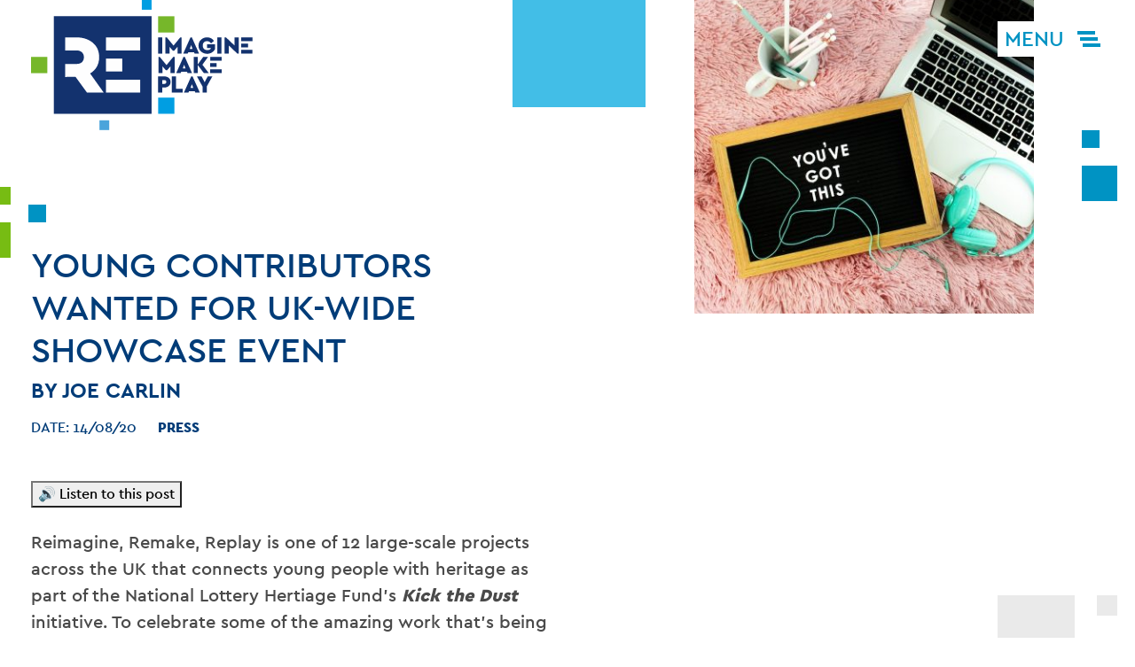

--- FILE ---
content_type: text/html; charset=UTF-8
request_url: https://reimagineremakereplay.org/blog/young-contributors-wanted-for-uk-wide-showcase-event/
body_size: 11868
content:
<!doctype html>
<html lang="en-GB">
<head>
	<meta charset="UTF-8">
	<meta name="viewport" content="width=device-width, initial-scale=1">
	<link rel="profile" href="https://gmpg.org/xfn/11">



	<meta name='robots' content='index, follow, max-image-preview:large, max-snippet:-1, max-video-preview:-1' />

	<!-- This site is optimized with the Yoast SEO plugin v26.6 - https://yoast.com/wordpress/plugins/seo/ -->
	<title>Young Contributors Wanted for UK-Wide Showcase Event - Reimagine | Remake | Replay</title>
	<link rel="canonical" href="https://reimagineremakereplay.org/blog/young-contributors-wanted-for-uk-wide-showcase-event/" />
	<meta property="og:locale" content="en_GB" />
	<meta property="og:type" content="article" />
	<meta property="og:title" content="Young Contributors Wanted for UK-Wide Showcase Event - Reimagine | Remake | Replay" />
	<meta property="og:description" content="Reimagine, Remake, Replay is one of 12 large-scale projects across the UK that connects young people with heritage as part of the National Lottery Hertiage Fund&#8217;s Kick the Dust initiative. To celebrate some of the amazing work that&#8217;s being produced by young people across these projects, an online showcase event will be held this Autumn. [&hellip;]" />
	<meta property="og:url" content="https://reimagineremakereplay.org/blog/young-contributors-wanted-for-uk-wide-showcase-event/" />
	<meta property="og:site_name" content="Reimagine | Remake | Replay" />
	<meta property="article:publisher" content="https://www.facebook.com/ReimagineRemakeReplay" />
	<meta property="article:published_time" content="2020-08-14T10:42:57+00:00" />
	<meta property="article:modified_time" content="2020-08-14T10:52:21+00:00" />
	<meta property="og:image" content="https://reimagineremakereplay.org/wp-content/uploads/2020/08/youve-got-this.jpg" />
	<meta property="og:image:width" content="800" />
	<meta property="og:image:height" content="800" />
	<meta property="og:image:type" content="image/jpeg" />
	<meta name="author" content="Joe Carlin" />
	<meta name="twitter:card" content="summary_large_image" />
	<meta name="twitter:creator" content="@ReimagineRemake" />
	<meta name="twitter:site" content="@ReimagineRemake" />
	<meta name="twitter:label1" content="Written by" />
	<meta name="twitter:data1" content="Joe Carlin" />
	<meta name="twitter:label2" content="Estimated reading time" />
	<meta name="twitter:data2" content="1 minute" />
	<script type="application/ld+json" class="yoast-schema-graph">{"@context":"https://schema.org","@graph":[{"@type":"Article","@id":"https://reimagineremakereplay.org/blog/young-contributors-wanted-for-uk-wide-showcase-event/#article","isPartOf":{"@id":"https://reimagineremakereplay.org/blog/young-contributors-wanted-for-uk-wide-showcase-event/"},"author":{"name":"Joe Carlin","@id":"https://reimagineremakereplay.org/#/schema/person/74a48c9d81933565379baeab018c287e"},"headline":"Young Contributors Wanted for UK-Wide Showcase Event","datePublished":"2020-08-14T10:42:57+00:00","dateModified":"2020-08-14T10:52:21+00:00","mainEntityOfPage":{"@id":"https://reimagineremakereplay.org/blog/young-contributors-wanted-for-uk-wide-showcase-event/"},"wordCount":221,"publisher":{"@id":"https://reimagineremakereplay.org/#organization"},"image":{"@id":"https://reimagineremakereplay.org/blog/young-contributors-wanted-for-uk-wide-showcase-event/#primaryimage"},"thumbnailUrl":"https://reimagineremakereplay.org/wp-content/uploads/2020/08/youve-got-this.jpg","articleSection":["Press"],"inLanguage":"en-GB"},{"@type":"WebPage","@id":"https://reimagineremakereplay.org/blog/young-contributors-wanted-for-uk-wide-showcase-event/","url":"https://reimagineremakereplay.org/blog/young-contributors-wanted-for-uk-wide-showcase-event/","name":"Young Contributors Wanted for UK-Wide Showcase Event - Reimagine | Remake | Replay","isPartOf":{"@id":"https://reimagineremakereplay.org/#website"},"primaryImageOfPage":{"@id":"https://reimagineremakereplay.org/blog/young-contributors-wanted-for-uk-wide-showcase-event/#primaryimage"},"image":{"@id":"https://reimagineremakereplay.org/blog/young-contributors-wanted-for-uk-wide-showcase-event/#primaryimage"},"thumbnailUrl":"https://reimagineremakereplay.org/wp-content/uploads/2020/08/youve-got-this.jpg","datePublished":"2020-08-14T10:42:57+00:00","dateModified":"2020-08-14T10:52:21+00:00","breadcrumb":{"@id":"https://reimagineremakereplay.org/blog/young-contributors-wanted-for-uk-wide-showcase-event/#breadcrumb"},"inLanguage":"en-GB","potentialAction":[{"@type":"ReadAction","target":["https://reimagineremakereplay.org/blog/young-contributors-wanted-for-uk-wide-showcase-event/"]}]},{"@type":"ImageObject","inLanguage":"en-GB","@id":"https://reimagineremakereplay.org/blog/young-contributors-wanted-for-uk-wide-showcase-event/#primaryimage","url":"https://reimagineremakereplay.org/wp-content/uploads/2020/08/youve-got-this.jpg","contentUrl":"https://reimagineremakereplay.org/wp-content/uploads/2020/08/youve-got-this.jpg","width":800,"height":800},{"@type":"BreadcrumbList","@id":"https://reimagineremakereplay.org/blog/young-contributors-wanted-for-uk-wide-showcase-event/#breadcrumb","itemListElement":[{"@type":"ListItem","position":1,"name":"Home","item":"https://reimagineremakereplay.org/"},{"@type":"ListItem","position":2,"name":"Blog","item":"https://reimagineremakereplay.org/blog/"},{"@type":"ListItem","position":3,"name":"Young Contributors Wanted for UK-Wide Showcase Event"}]},{"@type":"WebSite","@id":"https://reimagineremakereplay.org/#website","url":"https://reimagineremakereplay.org/","name":"Reimagine | Remake | Replay","description":"Connect young people and heritage","publisher":{"@id":"https://reimagineremakereplay.org/#organization"},"potentialAction":[{"@type":"SearchAction","target":{"@type":"EntryPoint","urlTemplate":"https://reimagineremakereplay.org/?s={search_term_string}"},"query-input":{"@type":"PropertyValueSpecification","valueRequired":true,"valueName":"search_term_string"}}],"inLanguage":"en-GB"},{"@type":"Organization","@id":"https://reimagineremakereplay.org/#organization","name":"Reimagine Remake Replay","url":"https://reimagineremakereplay.org/","logo":{"@type":"ImageObject","inLanguage":"en-GB","@id":"https://reimagineremakereplay.org/#/schema/logo/image/","url":"https://reimagineremakereplay.org/wp-content/uploads/2019/02/logo.svg","contentUrl":"https://reimagineremakereplay.org/wp-content/uploads/2019/02/logo.svg","width":1,"height":1,"caption":"Reimagine Remake Replay"},"image":{"@id":"https://reimagineremakereplay.org/#/schema/logo/image/"},"sameAs":["https://www.facebook.com/ReimagineRemakeReplay","https://x.com/ReimagineRemake","https://www.instagram.com/reimagineremakereplay/"]},{"@type":"Person","@id":"https://reimagineremakereplay.org/#/schema/person/74a48c9d81933565379baeab018c287e","name":"Joe Carlin","image":{"@type":"ImageObject","inLanguage":"en-GB","@id":"https://reimagineremakereplay.org/#/schema/person/image/","url":"https://secure.gravatar.com/avatar/94e9af3e67dfdc4b555babf0a93d01cdd3e03e8f490a02d4e3b82ae66f0321ca?s=96&d=mm&r=g","contentUrl":"https://secure.gravatar.com/avatar/94e9af3e67dfdc4b555babf0a93d01cdd3e03e8f490a02d4e3b82ae66f0321ca?s=96&d=mm&r=g","caption":"Joe Carlin"}}]}</script>
	<!-- / Yoast SEO plugin. -->


<link rel='dns-prefetch' href='//ajax.googleapis.com' />
<link rel='dns-prefetch' href='//code.responsivevoice.org' />
<link rel='dns-prefetch' href='//cdnjs.cloudflare.com' />

<link rel="alternate" type="application/rss+xml" title="Reimagine | Remake | Replay &raquo; Feed" href="https://reimagineremakereplay.org/feed/" />
<link rel="alternate" title="oEmbed (JSON)" type="application/json+oembed" href="https://reimagineremakereplay.org/wp-json/oembed/1.0/embed?url=https%3A%2F%2Freimagineremakereplay.org%2Fblog%2Fyoung-contributors-wanted-for-uk-wide-showcase-event%2F" />
<link rel="alternate" title="oEmbed (XML)" type="text/xml+oembed" href="https://reimagineremakereplay.org/wp-json/oembed/1.0/embed?url=https%3A%2F%2Freimagineremakereplay.org%2Fblog%2Fyoung-contributors-wanted-for-uk-wide-showcase-event%2F&#038;format=xml" />
<style id='wp-img-auto-sizes-contain-inline-css' type='text/css'>
img:is([sizes=auto i],[sizes^="auto," i]){contain-intrinsic-size:3000px 1500px}
/*# sourceURL=wp-img-auto-sizes-contain-inline-css */
</style>
<style id='wp-emoji-styles-inline-css' type='text/css'>

	img.wp-smiley, img.emoji {
		display: inline !important;
		border: none !important;
		box-shadow: none !important;
		height: 1em !important;
		width: 1em !important;
		margin: 0 0.07em !important;
		vertical-align: -0.1em !important;
		background: none !important;
		padding: 0 !important;
	}
/*# sourceURL=wp-emoji-styles-inline-css */
</style>
<link rel='stylesheet' id='rv-style-css' href='https://reimagineremakereplay.org/wp-content/plugins/responsivevoice-text-to-speech/includes/css/responsivevoice.css?ver=6.9' type='text/css' media='all' />
<link rel='stylesheet' id='search-filter-plugin-styles-css' href='https://reimagineremakereplay.org/wp-content/plugins/search-filter-pro/public/assets/css/search-filter.min.css?ver=2.5.16' type='text/css' media='all' />
<link rel='stylesheet' id='mobius-style-css' href='https://reimagineremakereplay.org/wp-content/themes/mobius/style.css?ver=1701878241' type='text/css' media='all' />
<style id='rocket-lazyload-inline-css' type='text/css'>
.rll-youtube-player{position:relative;padding-bottom:56.23%;height:0;overflow:hidden;max-width:100%;}.rll-youtube-player:focus-within{outline: 2px solid currentColor;outline-offset: 5px;}.rll-youtube-player iframe{position:absolute;top:0;left:0;width:100%;height:100%;z-index:100;background:0 0}.rll-youtube-player img{bottom:0;display:block;left:0;margin:auto;max-width:100%;width:100%;position:absolute;right:0;top:0;border:none;height:auto;-webkit-transition:.4s all;-moz-transition:.4s all;transition:.4s all}.rll-youtube-player img:hover{-webkit-filter:brightness(75%)}.rll-youtube-player .play{height:100%;width:100%;left:0;top:0;position:absolute;background:url(https://reimagineremakereplay.org/wp-content/plugins/wp-rocket/assets/img/youtube.png) no-repeat center;background-color: transparent !important;cursor:pointer;border:none;}
/*# sourceURL=rocket-lazyload-inline-css */
</style>
<script data-minify="1" type="text/javascript" src="https://reimagineremakereplay.org/wp-content/cache/min/1/responsivevoice.js?ver=1721069738" id="responsive-voice-js" data-rocket-defer defer></script>
<link rel="https://api.w.org/" href="https://reimagineremakereplay.org/wp-json/" /><link rel="alternate" title="JSON" type="application/json" href="https://reimagineremakereplay.org/wp-json/wp/v2/posts/3217" /><link rel="EditURI" type="application/rsd+xml" title="RSD" href="https://reimagineremakereplay.org/xmlrpc.php?rsd" />
<meta name="generator" content="WordPress 6.9" />
<link rel='shortlink' href='https://reimagineremakereplay.org/?p=3217' />
		<style type="text/css">
			div.wpcf7 .ajax-loader {
				background-image: url('https://reimagineremakereplay.org/wp-content/plugins/contact-form-7/images/ajax-loader.gif');
			}
		</style>
		<link rel="icon" href="https://reimagineremakereplay.org/wp-content/uploads/2019/02/cropped-icon-32x32.png" sizes="32x32" />
<link rel="icon" href="https://reimagineremakereplay.org/wp-content/uploads/2019/02/cropped-icon-192x192.png" sizes="192x192" />
<link rel="apple-touch-icon" href="https://reimagineremakereplay.org/wp-content/uploads/2019/02/cropped-icon-180x180.png" />
<meta name="msapplication-TileImage" content="https://reimagineremakereplay.org/wp-content/uploads/2019/02/cropped-icon-270x270.png" />
<noscript><style id="rocket-lazyload-nojs-css">.rll-youtube-player, [data-lazy-src]{display:none !important;}</style></noscript><meta name="generator" content="WP Rocket 3.20.2" data-wpr-features="wpr_defer_js wpr_minify_js wpr_lazyload_images wpr_lazyload_iframes wpr_desktop" /></head>

<body data-rsssl=1 class="wp-singular post-template-default single single-post postid-3217 single-format-standard wp-custom-logo wp-theme-mobius">
<div data-rocket-location-hash="54257ff4dc2eb7aae68fa23eb5f11e06" id="page" class="site">
<header data-rocket-location-hash="9fc93f8de25e890a42b51bc71016181e" id="masthead" class="site-header ">

		<div class="navbar">
			<div class="container nav-container">
				<a href="https://reimagineremakereplay.org/" class="custom-logo-link" rel="home"><img width="1" height="1" src="data:image/svg+xml,%3Csvg%20xmlns='http://www.w3.org/2000/svg'%20viewBox='0%200%201%201'%3E%3C/svg%3E" class="custom-logo" alt="Nerve Centre Logo" decoding="async" data-lazy-src="https://reimagineremakereplay.org/wp-content/uploads/2019/02/logo.svg" /><noscript><img width="1" height="1" src="https://reimagineremakereplay.org/wp-content/uploads/2019/02/logo.svg" class="custom-logo" alt="Nerve Centre Logo" decoding="async" /></noscript></a>			</div><!-- /container -->
		</div><!-- #site-navigation -->

		<nav class="menu" role="navigation" itemscope itemtype="http://schema.org/SiteNavigationElement">
			<div class="menu__item menu__item--1" data-direction="bt">
				<div class="menu__item-inner">
					<div class="mainmenu"><ul id="primary-menu" class="list-unstyled"><li id="menu-item-371" class="menu-item menu-item-type-post_type menu-item-object-page menu-item-371"><a href="https://reimagineremakereplay.org/about/">About</a></li>
<li id="menu-item-364" class="menu-item menu-item-type-custom menu-item-object-custom menu-item-364"><a href="/showcase">Showcase</a></li>
<li id="menu-item-689" class="menu-item menu-item-type-custom menu-item-object-custom menu-item-689"><a href="/projects">Upcoming Projects</a></li>
</ul></div>				</div>
			</div>
			<div class="menu__item menu__item--2" data-direction="bt">
				<div class="menu__item-inner">
					<div class="sidemenu"><ul id="secondary-menu" class="list-unstyled"><li id="menu-item-373" class="menu-item menu-item-type-post_type menu-item-object-page current_page_parent menu-item-373"><a href="https://reimagineremakereplay.org/blog/">Blog</a></li>
<li id="menu-item-374" class="menu-item menu-item-type-post_type menu-item-object-page menu-item-374"><a href="https://reimagineremakereplay.org/contact-us/">Contact</a></li>
<li id="menu-item-506" class="menu-item menu-item-type-custom menu-item-object-custom menu-item-506"><a href="/about#venues">Venues</a></li>
<li id="menu-item-693" class="menu-item menu-item-type-post_type menu-item-object-page menu-item-693"><a href="https://reimagineremakereplay.org/get-involved/">Get Involved</a></li>
</ul></div>
					<p class="text-sm text-white px-4 text-left d-none d-md-block">Reimagine, Remake, Replay will connect young people and heritage in multiple, meaningful ways through creative media and the latest digital technologies, from 3D printing to Virtual Reality film-making.</p>
				</div>
			</div>
			<div class="menu__item menu__item--3" data-direction="bt">
				<div class="menu__item-inner p-4">
					<div class="iconmenu">
						<ul class="list-unstyled text-center d-flex flex-row justify-content-around flex-md-column">
																					<li class="mb-md-4 px-4 px-md-0">
								<a target="_blank" rel="noopener" href="https://www.instagram.com/reimagineremakereplay">
									<img class="d-block scale-hover" src="data:image/svg+xml,%3Csvg%20xmlns='http://www.w3.org/2000/svg'%20viewBox='0%200%200%200'%3E%3C/svg%3E" alt="Follow Reimagine | Remake | Replay on instagram" data-lazy-src="https://reimagineremakereplay.org/wp-content/themes/mobius/assets/images/icon-instagram.svg"><noscript><img class="d-block scale-hover" src="https://reimagineremakereplay.org/wp-content/themes/mobius/assets/images/icon-instagram.svg" alt="Follow Reimagine | Remake | Replay on instagram"></noscript>
								</a>
							</li>
																					<li class="mb-md-4 px-4 px-md-0">
								<a target="_blank" rel="noopener" href="https://www.facebook.com/ReimagineRemakeReplay">
									<img class="d-block scale-hover" src="data:image/svg+xml,%3Csvg%20xmlns='http://www.w3.org/2000/svg'%20viewBox='0%200%200%200'%3E%3C/svg%3E" alt="Follow Reimagine | Remake | Replay on Facebook" data-lazy-src="https://reimagineremakereplay.org/wp-content/themes/mobius/assets/images/icon-facebook.svg"><noscript><img class="d-block scale-hover" src="https://reimagineremakereplay.org/wp-content/themes/mobius/assets/images/icon-facebook.svg" alt="Follow Reimagine | Remake | Replay on Facebook"></noscript>
								</a>
							</li>
																					<li class="px-4 px-md-0">
								<a target="_blank" rel="noopener" href="https://twitter.com/ReimagineRemake">
									<img class="d-block scale-hover" src="data:image/svg+xml,%3Csvg%20xmlns='http://www.w3.org/2000/svg'%20viewBox='0%200%200%200'%3E%3C/svg%3E" alt="Follow Reimagine | Remake | Replay on Twitter" data-lazy-src="https://reimagineremakereplay.org/wp-content/themes/mobius/assets/images/icon-twitter.svg"><noscript><img class="d-block scale-hover" src="https://reimagineremakereplay.org/wp-content/themes/mobius/assets/images/icon-twitter.svg" alt="Follow Reimagine | Remake | Replay on Twitter"></noscript>
								</a>
							</li>
													</ul>
					</div>
				</div>
			</div>
			<div class="menu__item menu__item--4 text-white" data-direction="rl">
				<div class="menu__item-inner text-center p-4">
					<a class="text-center scale-hover text-white link" href="https://reimagineremakereplay.org/members-area">
						<img class="d-block mx-auto mb-3" src="data:image/svg+xml,%3Csvg%20xmlns='http://www.w3.org/2000/svg'%20viewBox='0%200%200%200'%3E%3C/svg%3E" alt="Lock icon" data-lazy-src="https://reimagineremakereplay.org/wp-content/themes/mobius/assets/images/icon-lock.svg"><noscript><img class="d-block mx-auto mb-3" src="https://reimagineremakereplay.org/wp-content/themes/mobius/assets/images/icon-lock.svg" alt="Lock icon"></noscript>
						<span class="h3 font-weight-semibold d-block lh-tighter">Members Area</span>
					</a>
					<span class="lh-tight text-sm d-block mt-4">Participants can click here to access resources and join the discussion.</span>

				</div>
			</div>
			<div class="menu__item menu__item--5" data-direction="tb">
				<div class="menu__item-inner p-4">
					<img src="data:image/svg+xml,%3Csvg%20xmlns='http://www.w3.org/2000/svg'%20viewBox='0%200%200%200'%3E%3C/svg%3E" alt="Reimagine | Remake | Replay logo" data-lazy-src="https://reimagineremakereplay.org/wp-content/themes/mobius/assets/images/logo-white.svg"><noscript><img src="https://reimagineremakereplay.org/wp-content/themes/mobius/assets/images/logo-white.svg" alt="Reimagine | Remake | Replay logo"></noscript>
				</div>
			</div>

			<button class="action action--menu text-lightblue d-flex flex-row align-items-center bg-white text-info  px-2">
				<span class="text-uppercase text-xl mr-2 d-none d-sm-block">Menu</span>
				<svg class="icon" id="icon-menu" viewBox="0 0 40 40" xmlns="http://www.w3.org/2000/svg"><g fill-rule="nonzero" fill="none"><path fill="transparent" d="M0 0h40v40H0z"/><path fill="currentColor" d="M10 18h20v4H10zM7 11h20v4H7zM13 25h20v4H13z"/></g></svg>
			</button>

			<button class="action action--close d-flex flex-row align-items-center">
				<span class="text-uppercase text-xl mr-2 d-none d-sm-block">Close</span>
				<svg class="icon" viewBox="0 0 40 40" xmlns="http://www.w3.org/2000/svg"><g fill-rule="nonzero" fill="none"><path fill="#FFF" d="M0 0h40v40H0z"/><g fill="#003C78"><path d="M18 18h4v4h-4z"/><path d="M19 19h4v4h-4z"/><path d="M20 20h4v4h-4z"/><path d="M21 21h4v4h-4z"/><path d="M22 22h4v4h-4z"/><path d="M23 23h4v4h-4z"/><path d="M24 24h4v4h-4z"/><path d="M25 25h4v4h-4zM17 17h4v4h-4z"/><path d="M16 16h4v4h-4z"/><path d="M15 15h4v4h-4z"/><path d="M14 14h4v4h-4z"/><path d="M13 13h4v4h-4z"/><path d="M12 12h4v4h-4z"/><path d="M11 11h4v4h-4z"/></g><g fill="#003C78"><path d="M22 18h-4v4h4z"/><path d="M21 19h-4v4h4z"/><path d="M20 20h-4v4h4z"/><path d="M19 21h-4v4h4z"/><path d="M18 22h-4v4h4z"/><path d="M17 23h-4v4h4z"/><path d="M16 24h-4v4h4z"/><path d="M15 25h-4v4h4zM23 17h-4v4h4z"/><path d="M24 16h-4v4h4z"/><path d="M25 15h-4v4h4z"/><path d="M26 14h-4v4h4z"/><path d="M27 13h-4v4h4z"/><path d="M28 12h-4v4h4z"/><path d="M29 11h-4v4h4z"/></g></g></svg>
			</button>
		</nav>

	</header><!-- #masthead -->

	<div data-rocket-location-hash="18a51dd5bf96b79c00bc510e8d0419d8" id="content" class="site-content">

	<div data-rocket-location-hash="7e9ef60b49e7f41909b9c200d230b52c" id="primary" class="content-area">
		<main id="main" class="site-main">

		
			<section class="section-post">
				<div class="container relative">
					<div class="absolute top-0 shape shape-xxl shape-1 d-none d-lg-block">
						<svg viewBox="0 0 150 150" xmlns="http://www.w3.org/2000/svg"><path d="M0 0h150v150H0z" fill="#42BEE7" fill-rule="nonzero"/></svg>
					</div>
					<div class="absolute shape-2 shape-md d-none d-lg-block">
						<svg viewBox="0 0 40 80" xmlns="http://www.w3.org/2000/svg"><g fill="#0093C3" fill-rule="nonzero"><path d="M0 40h40v40H0zM0 0h20v20H0z"/></g></svg>
					</div>
					<div class="absolute shape-lg shape-4 d-block d-lg-none">
						<svg viewBox="0 0 80 80" xmlns="http://www.w3.org/2000/svg"><g fill-rule="nonzero" fill="none"><path fill="#77BC13" d="M0 40h40v40H0zM20 0h20v20H20z"/><path fill="#0093C3" d="M60 20h20v20H60z"/></g></svg>
					</div>
					<div class="absolute shape-xl shape-5 d-none d-lg-block">
						<svg viewBox="0 0 135 87" xmlns="http://www.w3.org/2000/svg"><g fill="#EAEAEA" fill-rule="nonzero"><path d="M112 0h23v23h-23zM0 0h87v87H0z"/></g></svg>
					</div>

					<div class="row post-header">
						<div class="col-12 col-lg-6">
							<div class="absolute shape-lg shape-3 d-none d-lg-block">
								<svg viewBox="0 0 80 80" xmlns="http://www.w3.org/2000/svg"><g fill-rule="nonzero" fill="none"><path fill="#77BC13" d="M0 40h40v40H0zM20 0h20v20H20z"/><path fill="#0093C3" d="M60 20h20v20H60z"/></g></svg>
							</div>
							<div class="post-header-content">
								<h1 class="text-uppercase font-weight-semibold text-darkblue">Young Contributors Wanted for UK-Wide Showcase Event</h1>
																	<h4 class="text-uppercase text-darkblue font-weight-bold">By Joe Carlin</h4>
																<div class="d-flex flex-row text-uppercase mt-3">
									<span class="text-darkblue">Date: <time datetime="2020-08-14T10:42:57+00:00">14/08/20</time></span>
									<span class="font-weight-bolder ml-4">
										<ul class="post-categories">
	<li><a href="https://reimagineremakereplay.org/blog/category/press/" rel="category tag">Press</a></li></ul>									</span>
								</div>
							</div>
						</div>
												<div class="col-7 col-lg-4 order-first order-lg-last post-header-img mb-4 mb-lg-0 ml-auto">
							<img width="400" height="400" src="data:image/svg+xml,%3Csvg%20xmlns='http://www.w3.org/2000/svg'%20viewBox='0%200%20400%20400'%3E%3C/svg%3E" class="attachment-square-400 size-square-400 wp-post-image" alt="" decoding="async" fetchpriority="high" data-lazy-srcset="https://reimagineremakereplay.org/wp-content/uploads/2020/08/youve-got-this-400x400.jpg 400w, https://reimagineremakereplay.org/wp-content/uploads/2020/08/youve-got-this-300x300.jpg 300w, https://reimagineremakereplay.org/wp-content/uploads/2020/08/youve-got-this-150x150.jpg 150w, https://reimagineremakereplay.org/wp-content/uploads/2020/08/youve-got-this-768x768.jpg 768w, https://reimagineremakereplay.org/wp-content/uploads/2020/08/youve-got-this-700x700.jpg 700w, https://reimagineremakereplay.org/wp-content/uploads/2020/08/youve-got-this-600x600.jpg 600w, https://reimagineremakereplay.org/wp-content/uploads/2020/08/youve-got-this-500x500.jpg 500w, https://reimagineremakereplay.org/wp-content/uploads/2020/08/youve-got-this-200x200.jpg 200w, https://reimagineremakereplay.org/wp-content/uploads/2020/08/youve-got-this.jpg 800w" data-lazy-sizes="(max-width: 400px) 100vw, 400px" data-lazy-src="https://reimagineremakereplay.org/wp-content/uploads/2020/08/youve-got-this-400x400.jpg" /><noscript><img width="400" height="400" src="https://reimagineremakereplay.org/wp-content/uploads/2020/08/youve-got-this-400x400.jpg" class="attachment-square-400 size-square-400 wp-post-image" alt="" decoding="async" fetchpriority="high" srcset="https://reimagineremakereplay.org/wp-content/uploads/2020/08/youve-got-this-400x400.jpg 400w, https://reimagineremakereplay.org/wp-content/uploads/2020/08/youve-got-this-300x300.jpg 300w, https://reimagineremakereplay.org/wp-content/uploads/2020/08/youve-got-this-150x150.jpg 150w, https://reimagineremakereplay.org/wp-content/uploads/2020/08/youve-got-this-768x768.jpg 768w, https://reimagineremakereplay.org/wp-content/uploads/2020/08/youve-got-this-700x700.jpg 700w, https://reimagineremakereplay.org/wp-content/uploads/2020/08/youve-got-this-600x600.jpg 600w, https://reimagineremakereplay.org/wp-content/uploads/2020/08/youve-got-this-500x500.jpg 500w, https://reimagineremakereplay.org/wp-content/uploads/2020/08/youve-got-this-200x200.jpg 200w, https://reimagineremakereplay.org/wp-content/uploads/2020/08/youve-got-this.jpg 800w" sizes="(max-width: 400px) 100vw, 400px" /></noscript>							<ul class="justify-content-end flex-row list-unstyled mt-5 d-none d-lg-flex">
															</ul>
						</div>
											</div><!-- /row -->
					<div class="row mb-4">
						<div class="col-12 col-lg-6">
							<div class="post-content mt-5">
								<button id="listenButton1" class="responsivevoice-button" type="button" value="Play" title="ResponsiveVoice Tap to Start/Stop Speech"><span>&#128266; Listen to this post</span></button>
        <script>
            listenButton1.onclick = function(){
                if(responsiveVoice.isPlaying()){
                    responsiveVoice.cancel();
                }else{
                    responsiveVoice.speak("Reimagine, Remake, Replay is one of 12 large-scale projects across the UK that connects young people with heritage as part of the National Lottery Hertiage Fund\'s Kick the Dust initiative. To celebrate some of the amazing work that\'s being produced by young people across these projects, an online showcase event will be held this Autumn. We’re looking for young speakers, for young artists who want to present their work, and also for young people to lead workshops and activities. If you want to take part (and receive a voucher for your contribution) please fill out this survey by Monday the 24th of August to help us include your contribution in our planned event: https://www.surveymonkey.co.uk/r/MGXG3GS. You don’t need to create new work for this event; we are interested in the amazing stuff you have already been doing as part of your Kick the Dust project. You can contribute to one of the suggested topics or suggest your own ideas and themes. If you would like more details and discuss ways you can be involved, the RRR team are at hand to help. You can contact the team directly via Slack or by email: info@reimagineremakereplay.org. Thank you, stay safe and keep kicking the dust!", "UK English Female");
                }
            };
        </script>
    								<br><br>
								<p>Reimagine, Remake, Replay is one of 12 large-scale projects across the UK that connects young people with heritage as part of the National Lottery Hertiage Fund&#8217;s <strong><em>Kick the Dust</em></strong> initiative. To celebrate some of the amazing work that&#8217;s being produced by young people across these projects, an online showcase event will be held this Autumn.</p>
<p>We’re looking for young speakers, for young artists who want to present their work, and also for young people to lead workshops and activities. If you want to take part (and receive a voucher for your contribution) please fill out this survey by Monday the 24th of August to help us include your contribution in our planned event: <a href="https://www.surveymonkey.co.uk/r/MGXG3GS">https://www.surveymonkey.co.uk/r/MGXG3GS</a>.</p>
<p>You don’t need to create new work for this event; we are interested in the amazing stuff you have already been doing as part of your Kick the Dust project. You can contribute to one of the suggested topics or suggest your own ideas and themes.</p>
<p><strong>If you would like more details and discuss ways you can be involved, the RRR team are at hand to help. You can contact the team directly via Slack or by email: <a href="info@reimagineremakereplay.org">info@reimagineremakereplay.org</a>.</strong></p>
<p>Thank you, stay safe and keep kicking the dust!</p>
							</div>
							<a class="text-success text-uppercase mt-4 text-lg link" href="https://reimagineremakereplay.org/blog/young-contributors-wanted-for-uk-wide-showcase-event/">< Back to the Blog</a>
						</div>
					</div><!-- /row -->

				</div><!-- /container -->
			</section>

		
		
			<section class="section-md section-on-the-blog relative">
				<div class="bg-lighterblue absolute bg-shape top-0"></div>
				<div data-rocket-location-hash="c2b2a1461d8b94e639cd80a05325878c" class="container">
					<div class="row">
						<div class="col-12 col-lg-3 col-xl-3 mt-lg-4">
							<h2 class="text-uppercase font-weight-semibold">Other Posts</h2>
							<p>Discover the latest news, view photos from our events or read a selection of related technology and cultural stories on our blog.</p>
						</div>
						<div class="col-12 col-lg-7 col-xl-7 mt-4 mt-lg-0">
							<div class="row">
																										<div class="col-12 col-sm-6 mb-4">
										<article id="post-5607" class="post-item text-white d-flex flex-row flex-sm-column h-100 scale-hover scale-hover-sm post-5607 post type-post status-publish format-standard has-post-thumbnail hentry category-press">
    <a class="absolute top-0 left-0 w-100 h-100 z-3" href="https://reimagineremakereplay.org/blog/northwest-200-in-a-box-at-ballymoney-museum/"></a>
    <figure class="post-item-img m-0 p-0">
                    <img width="400" height="400" src="data:image/svg+xml,%3Csvg%20xmlns='http://www.w3.org/2000/svg'%20viewBox='0%200%20400%20400'%3E%3C/svg%3E" class="attachment-square-400 size-square-400 wp-post-image" alt="" decoding="async" data-lazy-srcset="https://reimagineremakereplay.org/wp-content/uploads/2022/08/WhatsApp-Image-2022-08-03-at-7.03.04-PM-400x400.jpeg 400w, https://reimagineremakereplay.org/wp-content/uploads/2022/08/WhatsApp-Image-2022-08-03-at-7.03.04-PM-150x150.jpeg 150w, https://reimagineremakereplay.org/wp-content/uploads/2022/08/WhatsApp-Image-2022-08-03-at-7.03.04-PM-700x700.jpeg 700w, https://reimagineremakereplay.org/wp-content/uploads/2022/08/WhatsApp-Image-2022-08-03-at-7.03.04-PM-600x600.jpeg 600w, https://reimagineremakereplay.org/wp-content/uploads/2022/08/WhatsApp-Image-2022-08-03-at-7.03.04-PM-500x500.jpeg 500w, https://reimagineremakereplay.org/wp-content/uploads/2022/08/WhatsApp-Image-2022-08-03-at-7.03.04-PM-200x200.jpeg 200w" data-lazy-sizes="(max-width: 400px) 100vw, 400px" data-lazy-src="https://reimagineremakereplay.org/wp-content/uploads/2022/08/WhatsApp-Image-2022-08-03-at-7.03.04-PM-400x400.jpeg" /><noscript><img width="400" height="400" src="https://reimagineremakereplay.org/wp-content/uploads/2022/08/WhatsApp-Image-2022-08-03-at-7.03.04-PM-400x400.jpeg" class="attachment-square-400 size-square-400 wp-post-image" alt="" decoding="async" srcset="https://reimagineremakereplay.org/wp-content/uploads/2022/08/WhatsApp-Image-2022-08-03-at-7.03.04-PM-400x400.jpeg 400w, https://reimagineremakereplay.org/wp-content/uploads/2022/08/WhatsApp-Image-2022-08-03-at-7.03.04-PM-150x150.jpeg 150w, https://reimagineremakereplay.org/wp-content/uploads/2022/08/WhatsApp-Image-2022-08-03-at-7.03.04-PM-700x700.jpeg 700w, https://reimagineremakereplay.org/wp-content/uploads/2022/08/WhatsApp-Image-2022-08-03-at-7.03.04-PM-600x600.jpeg 600w, https://reimagineremakereplay.org/wp-content/uploads/2022/08/WhatsApp-Image-2022-08-03-at-7.03.04-PM-500x500.jpeg 500w, https://reimagineremakereplay.org/wp-content/uploads/2022/08/WhatsApp-Image-2022-08-03-at-7.03.04-PM-200x200.jpeg 200w" sizes="(max-width: 400px) 100vw, 400px" /></noscript>            </figure>
    
    <div class="p-3 post-item-content d-flex flex-column bg-darkblue relative z-2">
        <time class="mb-2 d-block text-sm" datetime="2022-08-08T15:07:13+00:00">08 August 2022</time>
        <h2 class="font-weight-semibold post-item-title title-clamp">Northwest 200 in a Box at Ballymoney Museum</h2>
                <span class="post-item-cat d-block mt-auto text-sm mt-auto text-uppercase">
	Press</span>
    </div><!-- /post-item-content -->
            	
</article><!-- #post-5607 -->
									</div>
																		<div class="col-12 col-sm-6 mb-4">
										<article id="post-5408" class="post-item text-white d-flex flex-row flex-sm-column h-100 scale-hover scale-hover-sm post-5408 post type-post status-publish format-standard has-post-thumbnail hentry category-press">
    <a class="absolute top-0 left-0 w-100 h-100 z-3" href="https://reimagineremakereplay.org/blog/absolute-rocket-young-people-plan-late-night-takeover-event-at-the-ulster-museum/"></a>
    <figure class="post-item-img m-0 p-0">
                    <img width="400" height="400" src="data:image/svg+xml,%3Csvg%20xmlns='http://www.w3.org/2000/svg'%20viewBox='0%200%20400%20400'%3E%3C/svg%3E" class="attachment-square-400 size-square-400 wp-post-image" alt="" decoding="async" data-lazy-srcset="https://reimagineremakereplay.org/wp-content/uploads/2022/06/Absolute-Rocket.Poster-400x400.png 400w, https://reimagineremakereplay.org/wp-content/uploads/2022/06/Absolute-Rocket.Poster-300x300.png 300w, https://reimagineremakereplay.org/wp-content/uploads/2022/06/Absolute-Rocket.Poster-1024x1024.png 1024w, https://reimagineremakereplay.org/wp-content/uploads/2022/06/Absolute-Rocket.Poster-150x150.png 150w, https://reimagineremakereplay.org/wp-content/uploads/2022/06/Absolute-Rocket.Poster-768x768.png 768w, https://reimagineremakereplay.org/wp-content/uploads/2022/06/Absolute-Rocket.Poster-700x700.png 700w, https://reimagineremakereplay.org/wp-content/uploads/2022/06/Absolute-Rocket.Poster-600x600.png 600w, https://reimagineremakereplay.org/wp-content/uploads/2022/06/Absolute-Rocket.Poster-500x500.png 500w, https://reimagineremakereplay.org/wp-content/uploads/2022/06/Absolute-Rocket.Poster-200x200.png 200w, https://reimagineremakereplay.org/wp-content/uploads/2022/06/Absolute-Rocket.Poster.png 1080w" data-lazy-sizes="(max-width: 400px) 100vw, 400px" data-lazy-src="https://reimagineremakereplay.org/wp-content/uploads/2022/06/Absolute-Rocket.Poster-400x400.png" /><noscript><img width="400" height="400" src="https://reimagineremakereplay.org/wp-content/uploads/2022/06/Absolute-Rocket.Poster-400x400.png" class="attachment-square-400 size-square-400 wp-post-image" alt="" decoding="async" srcset="https://reimagineremakereplay.org/wp-content/uploads/2022/06/Absolute-Rocket.Poster-400x400.png 400w, https://reimagineremakereplay.org/wp-content/uploads/2022/06/Absolute-Rocket.Poster-300x300.png 300w, https://reimagineremakereplay.org/wp-content/uploads/2022/06/Absolute-Rocket.Poster-1024x1024.png 1024w, https://reimagineremakereplay.org/wp-content/uploads/2022/06/Absolute-Rocket.Poster-150x150.png 150w, https://reimagineremakereplay.org/wp-content/uploads/2022/06/Absolute-Rocket.Poster-768x768.png 768w, https://reimagineremakereplay.org/wp-content/uploads/2022/06/Absolute-Rocket.Poster-700x700.png 700w, https://reimagineremakereplay.org/wp-content/uploads/2022/06/Absolute-Rocket.Poster-600x600.png 600w, https://reimagineremakereplay.org/wp-content/uploads/2022/06/Absolute-Rocket.Poster-500x500.png 500w, https://reimagineremakereplay.org/wp-content/uploads/2022/06/Absolute-Rocket.Poster-200x200.png 200w, https://reimagineremakereplay.org/wp-content/uploads/2022/06/Absolute-Rocket.Poster.png 1080w" sizes="(max-width: 400px) 100vw, 400px" /></noscript>            </figure>
    
    <div class="p-3 post-item-content d-flex flex-column bg-darkblue relative z-2">
        <time class="mb-2 d-block text-sm" datetime="2022-06-28T15:16:08+00:00">28 June 2022</time>
        <h2 class="font-weight-semibold post-item-title title-clamp">Absolute Rocket &#8211; Young people plan late night takeover event at The Ulster Museum.</h2>
                <span class="post-item-cat d-block mt-auto text-sm mt-auto text-uppercase">
	Press</span>
    </div><!-- /post-item-content -->
            	
</article><!-- #post-5408 -->
									</div>
																										
							</div><!-- /row -->
						</div><!-- /col -->
					</div><!-- /row -->
				</div><!-- /container -->
			</section>

			<section class="section-base d-flex align-items-center relative section-newsletter">
    <div class="absolute shape shape-md shape-1 top-0">
        <svg viewBox="0 0 80 40" xmlns="http://www.w3.org/2000/svg"><g fill="#003C78" fill-rule="nonzero"><path d="M0 0h40v40H0zM60 0h20v20H60z"/></g></svg>
    </div>
    <div class="absolute bg-blue h-100 top-0 right-0 z-1 bg-shape d-none d-md-block"></div>
    <div data-bg="https://reimagineremakereplay.org/wp-content/uploads/2019/02/newsletter-bg-1440x700.jpg" class="h-100 w-100 bg-gray-200 min-vh-100 d-flex align-items-center relative z-2 py-5 bg-no-repeat bg-center bg-cover rocket-lazyload" style="">
        <div class="container">
            <div class="row align-items-center">
                <div class="col-12 col-lg-6 mb-4 mb-lg-0">
                    <h2 class="text-darkblue display-3 text-uppercase mb-3 mb-md-5 lh-tighter">Want to hear the latest?</h2>

                    <p class="text-blue text-lg lh-tight">We’ll keep you posted on what’s been happening on the projects and what’s coming up next. <br><br> No junk. No selling. Promise.</p>
                </div>
                <div class="col-12 col-lg-5 ml-auto">
                    <div class="absolute bottom-0 left-0 shape shape-md shape-2">
                        <svg viewBox="0 0 96 56" xmlns="http://www.w3.org/2000/svg"><g fill-rule="nonzero" fill="none"><path fill="#003C78" d="M36 0h60v56H36z"/><path fill="#0093C3" d="M0 0h20v19H0z"/></g></svg>
                    </div>
                    <div class="bg-blue p-4 p-lg-5">
                        <form class="text-center" action="https://culturenorthernireland.us6.list-manage.com/subscribe/post?u=ee5fb6fa88122b0948437f496&id=06756bc33d" method="post" id="mc-embedded-subscribe-form" name="mc-embedded-subscribe-form" target="_blank">
                            <input id="mce-EMAIL" type="email" name="EMAIL" class="form-control form-control-lg text-center" placeholder="EMAIL ADDRESS" required>
                            <button type="submit" class="btn btn-lg btn-light mt-3 mt-lg-5 scale-hover" name="subscribe" id="mc-embedded-subscribe">Sign up</button>

                        </form>
                    </div>
                </div>
            </div><!-- /row -->
        </div><!-- /container -->
    </div>
</section>

		</main><!-- #main -->
	</div><!-- #primary -->


	</div><!-- #content -->

	<footer data-rocket-location-hash="029d99a2d02dcaa4e69a96393acab03d" id="colophon" class="site-footer bg-success pt-4 pt-md-5 text-white text-center text-lg-left">
		<div class="container">
			<div class="row">

				<div class="col-12 col-lg-4">
					<div class="menu-footer-menu-container"><ul id="footer-menu" class="list-unstyled text-white text-center text-lg-left list-footer text-uppercase"><li id="menu-item-509" class="menu-item menu-item-type-post_type menu-item-object-page menu-item-509"><a href="https://reimagineremakereplay.org/about/">About</a></li>
<li id="menu-item-513" class="menu-item menu-item-type-custom menu-item-object-custom menu-item-513"><a href="/projects">Projects</a></li>
<li id="menu-item-514" class="menu-item menu-item-type-custom menu-item-object-custom menu-item-514"><a href="/events">Get Involved</a></li>
<li id="menu-item-511" class="menu-item menu-item-type-post_type menu-item-object-page current_page_parent menu-item-511"><a href="https://reimagineremakereplay.org/blog/">Blog</a></li>
<li id="menu-item-510" class="menu-item menu-item-type-post_type menu-item-object-page menu-item-510"><a href="https://reimagineremakereplay.org/contact-us/">Contact</a></li>
<li id="menu-item-512" class="menu-item menu-item-type-post_type menu-item-object-page menu-item-512"><a href="https://reimagineremakereplay.org/members-area/">Members Area</a></li>
</ul></div>				</div>

				<div class="col-12 col-lg-4 text-center">
					<img class="footer-logo" src="data:image/svg+xml,%3Csvg%20xmlns='http://www.w3.org/2000/svg'%20viewBox='0%200%200%200'%3E%3C/svg%3E" alt="Reimagine | Remake | Replay logo" data-lazy-src="https://reimagineremakereplay.org/wp-content/themes/mobius/assets/images/logo-white.svg"><noscript><img class="footer-logo" src="https://reimagineremakereplay.org/wp-content/themes/mobius/assets/images/logo-white.svg" alt="Reimagine | Remake | Replay logo"></noscript>
				</div>

				<div class="col-12 col-lg-4 my-lg-0">
					<ul class="list-unstyled list-social d-flex flex-row justify-content-center justify-content-lg-end my-4">
						
<li class="mr-4">
    <a target="_blank" rel="noopener" href="https://www.instagram.com/reimagineremakereplay">
        <img class="d-block scale-hover" src="data:image/svg+xml,%3Csvg%20xmlns='http://www.w3.org/2000/svg'%20viewBox='0%200%200%200'%3E%3C/svg%3E" alt="Follow Reimagine | Remake | Replay on instagram" data-lazy-src="https://reimagineremakereplay.org/wp-content/themes/mobius/assets/images/icon-instagram.svg"><noscript><img class="d-block scale-hover" src="https://reimagineremakereplay.org/wp-content/themes/mobius/assets/images/icon-instagram.svg" alt="Follow Reimagine | Remake | Replay on instagram"></noscript>
    </a>
</li>
<li class="mr-4">
    <a target="_blank" rel="noopener" href="https://www.facebook.com/ReimagineRemakeReplay">
        <img class="d-block scale-hover" src="data:image/svg+xml,%3Csvg%20xmlns='http://www.w3.org/2000/svg'%20viewBox='0%200%200%200'%3E%3C/svg%3E" alt="Follow Reimagine | Remake | Replay on Facebook" data-lazy-src="https://reimagineremakereplay.org/wp-content/themes/mobius/assets/images/icon-facebook.svg"><noscript><img class="d-block scale-hover" src="https://reimagineremakereplay.org/wp-content/themes/mobius/assets/images/icon-facebook.svg" alt="Follow Reimagine | Remake | Replay on Facebook"></noscript>
    </a>
</li>
<li>
    <a target="_blank" rel="noopener" href="https://twitter.com/ReimagineRemake">
        <img class="d-block scale-hover" src="data:image/svg+xml,%3Csvg%20xmlns='http://www.w3.org/2000/svg'%20viewBox='0%200%200%200'%3E%3C/svg%3E" alt="Follow Reimagine | Remake | Replay on Twitter" data-lazy-src="https://reimagineremakereplay.org/wp-content/themes/mobius/assets/images/icon-twitter.svg"><noscript><img class="d-block scale-hover" src="https://reimagineremakereplay.org/wp-content/themes/mobius/assets/images/icon-twitter.svg" alt="Follow Reimagine | Remake | Replay on Twitter"></noscript>
    </a>
</li>


					</ul>
					<div class="menu-secondary-footer-menu-container"><ul id="secondary-footer-menu" class="list-unstyled list-footer-secondary text-uppercase list-footer text-sm text-md-base d-flex flex-row justify-content-center justify-content-lg-end"><li id="menu-item-518" class="menu-item menu-item-type-post_type menu-item-object-page menu-item-518"><a href="https://reimagineremakereplay.org/terms-and-conditions/">Terms</a></li>
<li id="menu-item-515" class="menu-item menu-item-type-post_type menu-item-object-page menu-item-privacy-policy menu-item-515"><a rel="privacy-policy" href="https://reimagineremakereplay.org/privacy-policy/">Privacy Policy</a></li>
</ul></div>				</div>

								<div class="col-12 col-lg-10 mx-auto mt-3 mt-md-5">
															<h3 class="h5 text-center text-uppercase mb-4">A Project By</h3>
										<div class="row pb-5 align-items-center justify-content-center">
                                            <div class="col-6 col-md-4 col-lg">
                                                                                        <a target="_blank" rel="noopener" class="d-block text-center" href="https://www.nervecentre.org/">                                    <img class="scale-hover mb-4 mb-md-0" src="data:image/svg+xml,%3Csvg%20xmlns='http://www.w3.org/2000/svg'%20viewBox='0%200%200%200'%3E%3C/svg%3E" alt="Nerve Centre Logo" data-lazy-src="https://reimagineremakereplay.org/wp-content/uploads/2019/02/nerve-centre-logo.svg" /><noscript><img class="scale-hover mb-4 mb-md-0" src="https://reimagineremakereplay.org/wp-content/uploads/2019/02/nerve-centre-logo.svg" alt="Nerve Centre Logo" /></noscript>
                                </a>                                                    </div>
                                            <div class="col-6 col-md-4 col-lg">
                                                                                        <a target="_blank" rel="noopener" class="d-block text-center" href="https://www.nmni.com/">                                    <img class="scale-hover mb-4 mb-md-0" src="data:image/svg+xml,%3Csvg%20xmlns='http://www.w3.org/2000/svg'%20viewBox='0%200%200%200'%3E%3C/svg%3E" alt="National Museums NI" data-lazy-src="https://reimagineremakereplay.org/wp-content/uploads/2019/02/national-museums-ni-logo.svg" /><noscript><img class="scale-hover mb-4 mb-md-0" src="https://reimagineremakereplay.org/wp-content/uploads/2019/02/national-museums-ni-logo.svg" alt="National Museums NI" /></noscript>
                                </a>                                                    </div>
                                            <div class="col-6 col-md-4 col-lg">
                                                                                        <a target="_blank" rel="noopener" class="d-block text-center" href="https://www.nimc.co.uk/">                                    <img class="scale-hover mb-4 mb-md-0" src="data:image/svg+xml,%3Csvg%20xmlns='http://www.w3.org/2000/svg'%20viewBox='0%200%200%200'%3E%3C/svg%3E" alt="Museums Council Logo" data-lazy-src="https://reimagineremakereplay.org/wp-content/uploads/2019/02/museums-council-logo.svg" /><noscript><img class="scale-hover mb-4 mb-md-0" src="https://reimagineremakereplay.org/wp-content/uploads/2019/02/museums-council-logo.svg" alt="Museums Council Logo" /></noscript>
                                </a>                                                    </div>
                                            <div class="col-6 col-md-4 col-lg">
                                                                                        <a target="_blank" rel="noopener" class="d-block text-center" href="https://www.northernirelandscreen.co.uk/">                                    <img class="scale-hover mb-4 mb-md-0" src="data:image/svg+xml,%3Csvg%20xmlns='http://www.w3.org/2000/svg'%20viewBox='0%200%200%200'%3E%3C/svg%3E" alt="NI Screen logo" data-lazy-src="https://reimagineremakereplay.org/wp-content/uploads/2019/02/ni-screen-logo.svg" /><noscript><img class="scale-hover mb-4 mb-md-0" src="https://reimagineremakereplay.org/wp-content/uploads/2019/02/ni-screen-logo.svg" alt="NI Screen logo" /></noscript>
                                </a>                                                    </div>
                                            <div class="col-6 col-md-4 col-lg">
                                                                                        <a target="_blank" rel="noopener" class="d-block text-center" href="https://www.belfastcity.gov.uk/">                                    <img class="scale-hover mb-4 mb-md-0" src="data:image/svg+xml,%3Csvg%20xmlns='http://www.w3.org/2000/svg'%20viewBox='0%200%200%200'%3E%3C/svg%3E" alt="Belfast City Council logo" data-lazy-src="https://reimagineremakereplay.org/wp-content/uploads/2020/11/belfast-city-council-logo-mono-white.png" /><noscript><img class="scale-hover mb-4 mb-md-0" src="https://reimagineremakereplay.org/wp-content/uploads/2020/11/belfast-city-council-logo-mono-white.png" alt="Belfast City Council logo" /></noscript>
                                </a>                                                    </div>
                                            <div class="col-6 col-md-4 col-lg">
                                                                                        <a target="_blank" rel="noopener" class="d-block text-center" href="https://www.phf.org.uk/">                                    <img class="scale-hover mb-4 mb-md-0" src="data:image/svg+xml,%3Csvg%20xmlns='http://www.w3.org/2000/svg'%20viewBox='0%200%200%200'%3E%3C/svg%3E" alt="Paul Hamlin Foundation logo" data-lazy-src="https://reimagineremakereplay.org/wp-content/uploads/2020/11/paul-hamlin-foundation-logo-white.png" /><noscript><img class="scale-hover mb-4 mb-md-0" src="https://reimagineremakereplay.org/wp-content/uploads/2020/11/paul-hamlin-foundation-logo-white.png" alt="Paul Hamlin Foundation logo" /></noscript>
                                </a>                                                    </div>
                                        </div><!-- /row -->
				</div>
				
			</div><!-- /row -->

	</div><!-- /container -->

	<div data-rocket-location-hash="0e14a87d4e4c43bf9b1a80202f9cacd9" class="pt-4 pb-3 bg-white">
		<div class="container text-center">

										<img class="text-center accreditations-image mb-5" src="data:image/svg+xml,%3Csvg%20xmlns='http://www.w3.org/2000/svg'%20viewBox='0%200%200%200'%3E%3C/svg%3E" alt="Heritage Fund logo" data-lazy-src="https://reimagineremakereplay.org/wp-content/uploads/2019/04/heritage-fund-logo.svg" /><noscript><img class="text-center accreditations-image mb-5" src="https://reimagineremakereplay.org/wp-content/uploads/2019/04/heritage-fund-logo.svg" alt="Heritage Fund logo" /></noscript>
			
			<div class="text-sm text-muted mt-4">
				<span class="d-block">&copy; 2025</span>
				<span>Website by <a class="text-muted font-weight-bolder" href="https://bagofbees.co.uk/">Bag of Bees</a></span>
			</div>

		</div><!-- /container -->
	</div>
	</footer><!-- #colophon -->
</div><!-- #page -->


<script type="speculationrules">
{"prefetch":[{"source":"document","where":{"and":[{"href_matches":"/*"},{"not":{"href_matches":["/wp-*.php","/wp-admin/*","/wp-content/uploads/*","/wp-content/*","/wp-content/plugins/*","/wp-content/themes/mobius/*","/*\\?(.+)"]}},{"not":{"selector_matches":"a[rel~=\"nofollow\"]"}},{"not":{"selector_matches":".no-prefetch, .no-prefetch a"}}]},"eagerness":"conservative"}]}
</script>
<script data-minify="1" type="text/javascript" src="https://reimagineremakereplay.org/wp-content/cache/min/1/ajax/libs/jquery/2.2.4/jquery.min.js?ver=1693993250" id="jquery-js"></script>
<script data-minify="1" type="text/javascript" src="https://reimagineremakereplay.org/wp-content/cache/min/1/ajax/libs/slick-carousel/1.9.0/slick.min.js?ver=1693993251" id="slick-js" data-rocket-defer defer></script>
<script data-minify="1" type="text/javascript" src="https://reimagineremakereplay.org/wp-content/cache/min/1/ajax/libs/gsap/2.0.2/TweenMax.min.js?ver=1693993250" id="tween-js" data-rocket-defer defer></script>
<script data-minify="1" type="text/javascript" src="https://reimagineremakereplay.org/wp-content/cache/min/1/wp-content/themes/mobius/app.js?ver=1693993250" id="app-js" data-rocket-defer defer></script>
<script type="text/javascript" src="https://www.google.com/recaptcha/api.js?render=6Ld_vMwUAAAAAH-sdrSeHCuey56M1HNB9RfRKRRM&amp;ver=3.0" id="google-recaptcha-js"></script>
<script type="text/javascript" src="https://reimagineremakereplay.org/wp-includes/js/dist/vendor/wp-polyfill.min.js?ver=3.15.0" id="wp-polyfill-js"></script>
<script type="text/javascript" id="wpcf7-recaptcha-js-before">
/* <![CDATA[ */
var wpcf7_recaptcha = {
    "sitekey": "6Ld_vMwUAAAAAH-sdrSeHCuey56M1HNB9RfRKRRM",
    "actions": {
        "homepage": "homepage",
        "contactform": "contactform"
    }
};
//# sourceURL=wpcf7-recaptcha-js-before
/* ]]> */
</script>
<script data-minify="1" type="text/javascript" src="https://reimagineremakereplay.org/wp-content/cache/min/1/wp-content/plugins/contact-form-7/modules/recaptcha/index.js?ver=1693993250" id="wpcf7-recaptcha-js" data-rocket-defer defer></script>
<script>window.lazyLoadOptions=[{elements_selector:"img[data-lazy-src],.rocket-lazyload,iframe[data-lazy-src]",data_src:"lazy-src",data_srcset:"lazy-srcset",data_sizes:"lazy-sizes",class_loading:"lazyloading",class_loaded:"lazyloaded",threshold:300,callback_loaded:function(element){if(element.tagName==="IFRAME"&&element.dataset.rocketLazyload=="fitvidscompatible"){if(element.classList.contains("lazyloaded")){if(typeof window.jQuery!="undefined"){if(jQuery.fn.fitVids){jQuery(element).parent().fitVids()}}}}}},{elements_selector:".rocket-lazyload",data_src:"lazy-src",data_srcset:"lazy-srcset",data_sizes:"lazy-sizes",class_loading:"lazyloading",class_loaded:"lazyloaded",threshold:300,}];window.addEventListener('LazyLoad::Initialized',function(e){var lazyLoadInstance=e.detail.instance;if(window.MutationObserver){var observer=new MutationObserver(function(mutations){var image_count=0;var iframe_count=0;var rocketlazy_count=0;mutations.forEach(function(mutation){for(var i=0;i<mutation.addedNodes.length;i++){if(typeof mutation.addedNodes[i].getElementsByTagName!=='function'){continue}
if(typeof mutation.addedNodes[i].getElementsByClassName!=='function'){continue}
images=mutation.addedNodes[i].getElementsByTagName('img');is_image=mutation.addedNodes[i].tagName=="IMG";iframes=mutation.addedNodes[i].getElementsByTagName('iframe');is_iframe=mutation.addedNodes[i].tagName=="IFRAME";rocket_lazy=mutation.addedNodes[i].getElementsByClassName('rocket-lazyload');image_count+=images.length;iframe_count+=iframes.length;rocketlazy_count+=rocket_lazy.length;if(is_image){image_count+=1}
if(is_iframe){iframe_count+=1}}});if(image_count>0||iframe_count>0||rocketlazy_count>0){lazyLoadInstance.update()}});var b=document.getElementsByTagName("body")[0];var config={childList:!0,subtree:!0};observer.observe(b,config)}},!1)</script><script data-no-minify="1" async src="https://reimagineremakereplay.org/wp-content/plugins/wp-rocket/assets/js/lazyload/17.8.3/lazyload.min.js"></script><script>function lazyLoadThumb(e,alt,l){var t='<img data-lazy-src="https://i.ytimg.com/vi/ID/hqdefault.jpg" alt="" width="480" height="360"><noscript><img src="https://i.ytimg.com/vi/ID/hqdefault.jpg" alt="" width="480" height="360"></noscript>',a='<button class="play" aria-label="Play Youtube video"></button>';if(l){t=t.replace('data-lazy-','');t=t.replace('loading="lazy"','');t=t.replace(/<noscript>.*?<\/noscript>/g,'');}t=t.replace('alt=""','alt="'+alt+'"');return t.replace("ID",e)+a}function lazyLoadYoutubeIframe(){var e=document.createElement("iframe"),t="ID?autoplay=1";t+=0===this.parentNode.dataset.query.length?"":"&"+this.parentNode.dataset.query;e.setAttribute("src",t.replace("ID",this.parentNode.dataset.src)),e.setAttribute("frameborder","0"),e.setAttribute("allowfullscreen","1"),e.setAttribute("allow","accelerometer; autoplay; encrypted-media; gyroscope; picture-in-picture"),this.parentNode.parentNode.replaceChild(e,this.parentNode)}document.addEventListener("DOMContentLoaded",function(){var exclusions=[];var e,t,p,u,l,a=document.getElementsByClassName("rll-youtube-player");for(t=0;t<a.length;t++)(e=document.createElement("div")),(u='https://i.ytimg.com/vi/ID/hqdefault.jpg'),(u=u.replace('ID',a[t].dataset.id)),(l=exclusions.some(exclusion=>u.includes(exclusion))),e.setAttribute("data-id",a[t].dataset.id),e.setAttribute("data-query",a[t].dataset.query),e.setAttribute("data-src",a[t].dataset.src),(e.innerHTML=lazyLoadThumb(a[t].dataset.id,a[t].dataset.alt,l)),a[t].appendChild(e),(p=e.querySelector(".play")),(p.onclick=lazyLoadYoutubeIframe)});</script>

	<!-- Facebook Pixel Code -->
	<script>
	!function(f,b,e,v,n,t,s)
	{if(f.fbq)return;n=f.fbq=function(){n.callMethod?
	n.callMethod.apply(n,arguments):n.queue.push(arguments)};
	if(!f._fbq)f._fbq=n;n.push=n;n.loaded=!0;n.version='2.0';
	n.queue=[];t=b.createElement(e);t.async=!0;
	t.src=v;s=b.getElementsByTagName(e)[0];
	s.parentNode.insertBefore(t,s)}(window,document,'script',
	'https://connect.facebook.net/en_US/fbevents.js');
	 fbq('init', '287696811950804'); 
	fbq('track', 'PageView');
	</script>
	<noscript>
	 <img height="1" width="1" 
	src="https://www.facebook.com/tr?id=287696811950804&ev=PageView
	&noscript=1"/>
	</noscript>
	<!-- End Facebook Pixel Code -->


<!-- Google tag (gtag.js) -->
<script async src="https://www.googletagmanager.com/gtag/js?id=G-JJMBPWSJDB"></script>
<script>
  window.dataLayer = window.dataLayer || [];
  function gtag(){dataLayer.push(arguments);}
  gtag('js', new Date());

  gtag('config', 'G-JJMBPWSJDB');
</script>

<script>var rocket_beacon_data = {"ajax_url":"https:\/\/reimagineremakereplay.org\/wp-admin\/admin-ajax.php","nonce":"635841faf7","url":"https:\/\/reimagineremakereplay.org\/blog\/young-contributors-wanted-for-uk-wide-showcase-event","is_mobile":false,"width_threshold":1600,"height_threshold":700,"delay":500,"debug":null,"status":{"atf":true,"lrc":true,"preconnect_external_domain":true},"elements":"img, video, picture, p, main, div, li, svg, section, header, span","lrc_threshold":1800,"preconnect_external_domain_elements":["link","script","iframe"],"preconnect_external_domain_exclusions":["static.cloudflareinsights.com","rel=\"profile\"","rel=\"preconnect\"","rel=\"dns-prefetch\"","rel=\"icon\""]}</script><script data-name="wpr-wpr-beacon" src='https://reimagineremakereplay.org/wp-content/plugins/wp-rocket/assets/js/wpr-beacon.min.js' async></script></body>
</html>

<!-- This website is like a Rocket, isn't it? Performance optimized by WP Rocket. Learn more: https://wp-rocket.me - Debug: cached@1766730421 -->

--- FILE ---
content_type: text/html; charset=utf-8
request_url: https://www.google.com/recaptcha/api2/anchor?ar=1&k=6Ld_vMwUAAAAAH-sdrSeHCuey56M1HNB9RfRKRRM&co=aHR0cHM6Ly9yZWltYWdpbmVyZW1ha2VyZXBsYXkub3JnOjQ0Mw..&hl=en&v=7gg7H51Q-naNfhmCP3_R47ho&size=invisible&anchor-ms=20000&execute-ms=30000&cb=1pnzvvctblme
body_size: 48335
content:
<!DOCTYPE HTML><html dir="ltr" lang="en"><head><meta http-equiv="Content-Type" content="text/html; charset=UTF-8">
<meta http-equiv="X-UA-Compatible" content="IE=edge">
<title>reCAPTCHA</title>
<style type="text/css">
/* cyrillic-ext */
@font-face {
  font-family: 'Roboto';
  font-style: normal;
  font-weight: 400;
  font-stretch: 100%;
  src: url(//fonts.gstatic.com/s/roboto/v48/KFO7CnqEu92Fr1ME7kSn66aGLdTylUAMa3GUBHMdazTgWw.woff2) format('woff2');
  unicode-range: U+0460-052F, U+1C80-1C8A, U+20B4, U+2DE0-2DFF, U+A640-A69F, U+FE2E-FE2F;
}
/* cyrillic */
@font-face {
  font-family: 'Roboto';
  font-style: normal;
  font-weight: 400;
  font-stretch: 100%;
  src: url(//fonts.gstatic.com/s/roboto/v48/KFO7CnqEu92Fr1ME7kSn66aGLdTylUAMa3iUBHMdazTgWw.woff2) format('woff2');
  unicode-range: U+0301, U+0400-045F, U+0490-0491, U+04B0-04B1, U+2116;
}
/* greek-ext */
@font-face {
  font-family: 'Roboto';
  font-style: normal;
  font-weight: 400;
  font-stretch: 100%;
  src: url(//fonts.gstatic.com/s/roboto/v48/KFO7CnqEu92Fr1ME7kSn66aGLdTylUAMa3CUBHMdazTgWw.woff2) format('woff2');
  unicode-range: U+1F00-1FFF;
}
/* greek */
@font-face {
  font-family: 'Roboto';
  font-style: normal;
  font-weight: 400;
  font-stretch: 100%;
  src: url(//fonts.gstatic.com/s/roboto/v48/KFO7CnqEu92Fr1ME7kSn66aGLdTylUAMa3-UBHMdazTgWw.woff2) format('woff2');
  unicode-range: U+0370-0377, U+037A-037F, U+0384-038A, U+038C, U+038E-03A1, U+03A3-03FF;
}
/* math */
@font-face {
  font-family: 'Roboto';
  font-style: normal;
  font-weight: 400;
  font-stretch: 100%;
  src: url(//fonts.gstatic.com/s/roboto/v48/KFO7CnqEu92Fr1ME7kSn66aGLdTylUAMawCUBHMdazTgWw.woff2) format('woff2');
  unicode-range: U+0302-0303, U+0305, U+0307-0308, U+0310, U+0312, U+0315, U+031A, U+0326-0327, U+032C, U+032F-0330, U+0332-0333, U+0338, U+033A, U+0346, U+034D, U+0391-03A1, U+03A3-03A9, U+03B1-03C9, U+03D1, U+03D5-03D6, U+03F0-03F1, U+03F4-03F5, U+2016-2017, U+2034-2038, U+203C, U+2040, U+2043, U+2047, U+2050, U+2057, U+205F, U+2070-2071, U+2074-208E, U+2090-209C, U+20D0-20DC, U+20E1, U+20E5-20EF, U+2100-2112, U+2114-2115, U+2117-2121, U+2123-214F, U+2190, U+2192, U+2194-21AE, U+21B0-21E5, U+21F1-21F2, U+21F4-2211, U+2213-2214, U+2216-22FF, U+2308-230B, U+2310, U+2319, U+231C-2321, U+2336-237A, U+237C, U+2395, U+239B-23B7, U+23D0, U+23DC-23E1, U+2474-2475, U+25AF, U+25B3, U+25B7, U+25BD, U+25C1, U+25CA, U+25CC, U+25FB, U+266D-266F, U+27C0-27FF, U+2900-2AFF, U+2B0E-2B11, U+2B30-2B4C, U+2BFE, U+3030, U+FF5B, U+FF5D, U+1D400-1D7FF, U+1EE00-1EEFF;
}
/* symbols */
@font-face {
  font-family: 'Roboto';
  font-style: normal;
  font-weight: 400;
  font-stretch: 100%;
  src: url(//fonts.gstatic.com/s/roboto/v48/KFO7CnqEu92Fr1ME7kSn66aGLdTylUAMaxKUBHMdazTgWw.woff2) format('woff2');
  unicode-range: U+0001-000C, U+000E-001F, U+007F-009F, U+20DD-20E0, U+20E2-20E4, U+2150-218F, U+2190, U+2192, U+2194-2199, U+21AF, U+21E6-21F0, U+21F3, U+2218-2219, U+2299, U+22C4-22C6, U+2300-243F, U+2440-244A, U+2460-24FF, U+25A0-27BF, U+2800-28FF, U+2921-2922, U+2981, U+29BF, U+29EB, U+2B00-2BFF, U+4DC0-4DFF, U+FFF9-FFFB, U+10140-1018E, U+10190-1019C, U+101A0, U+101D0-101FD, U+102E0-102FB, U+10E60-10E7E, U+1D2C0-1D2D3, U+1D2E0-1D37F, U+1F000-1F0FF, U+1F100-1F1AD, U+1F1E6-1F1FF, U+1F30D-1F30F, U+1F315, U+1F31C, U+1F31E, U+1F320-1F32C, U+1F336, U+1F378, U+1F37D, U+1F382, U+1F393-1F39F, U+1F3A7-1F3A8, U+1F3AC-1F3AF, U+1F3C2, U+1F3C4-1F3C6, U+1F3CA-1F3CE, U+1F3D4-1F3E0, U+1F3ED, U+1F3F1-1F3F3, U+1F3F5-1F3F7, U+1F408, U+1F415, U+1F41F, U+1F426, U+1F43F, U+1F441-1F442, U+1F444, U+1F446-1F449, U+1F44C-1F44E, U+1F453, U+1F46A, U+1F47D, U+1F4A3, U+1F4B0, U+1F4B3, U+1F4B9, U+1F4BB, U+1F4BF, U+1F4C8-1F4CB, U+1F4D6, U+1F4DA, U+1F4DF, U+1F4E3-1F4E6, U+1F4EA-1F4ED, U+1F4F7, U+1F4F9-1F4FB, U+1F4FD-1F4FE, U+1F503, U+1F507-1F50B, U+1F50D, U+1F512-1F513, U+1F53E-1F54A, U+1F54F-1F5FA, U+1F610, U+1F650-1F67F, U+1F687, U+1F68D, U+1F691, U+1F694, U+1F698, U+1F6AD, U+1F6B2, U+1F6B9-1F6BA, U+1F6BC, U+1F6C6-1F6CF, U+1F6D3-1F6D7, U+1F6E0-1F6EA, U+1F6F0-1F6F3, U+1F6F7-1F6FC, U+1F700-1F7FF, U+1F800-1F80B, U+1F810-1F847, U+1F850-1F859, U+1F860-1F887, U+1F890-1F8AD, U+1F8B0-1F8BB, U+1F8C0-1F8C1, U+1F900-1F90B, U+1F93B, U+1F946, U+1F984, U+1F996, U+1F9E9, U+1FA00-1FA6F, U+1FA70-1FA7C, U+1FA80-1FA89, U+1FA8F-1FAC6, U+1FACE-1FADC, U+1FADF-1FAE9, U+1FAF0-1FAF8, U+1FB00-1FBFF;
}
/* vietnamese */
@font-face {
  font-family: 'Roboto';
  font-style: normal;
  font-weight: 400;
  font-stretch: 100%;
  src: url(//fonts.gstatic.com/s/roboto/v48/KFO7CnqEu92Fr1ME7kSn66aGLdTylUAMa3OUBHMdazTgWw.woff2) format('woff2');
  unicode-range: U+0102-0103, U+0110-0111, U+0128-0129, U+0168-0169, U+01A0-01A1, U+01AF-01B0, U+0300-0301, U+0303-0304, U+0308-0309, U+0323, U+0329, U+1EA0-1EF9, U+20AB;
}
/* latin-ext */
@font-face {
  font-family: 'Roboto';
  font-style: normal;
  font-weight: 400;
  font-stretch: 100%;
  src: url(//fonts.gstatic.com/s/roboto/v48/KFO7CnqEu92Fr1ME7kSn66aGLdTylUAMa3KUBHMdazTgWw.woff2) format('woff2');
  unicode-range: U+0100-02BA, U+02BD-02C5, U+02C7-02CC, U+02CE-02D7, U+02DD-02FF, U+0304, U+0308, U+0329, U+1D00-1DBF, U+1E00-1E9F, U+1EF2-1EFF, U+2020, U+20A0-20AB, U+20AD-20C0, U+2113, U+2C60-2C7F, U+A720-A7FF;
}
/* latin */
@font-face {
  font-family: 'Roboto';
  font-style: normal;
  font-weight: 400;
  font-stretch: 100%;
  src: url(//fonts.gstatic.com/s/roboto/v48/KFO7CnqEu92Fr1ME7kSn66aGLdTylUAMa3yUBHMdazQ.woff2) format('woff2');
  unicode-range: U+0000-00FF, U+0131, U+0152-0153, U+02BB-02BC, U+02C6, U+02DA, U+02DC, U+0304, U+0308, U+0329, U+2000-206F, U+20AC, U+2122, U+2191, U+2193, U+2212, U+2215, U+FEFF, U+FFFD;
}
/* cyrillic-ext */
@font-face {
  font-family: 'Roboto';
  font-style: normal;
  font-weight: 500;
  font-stretch: 100%;
  src: url(//fonts.gstatic.com/s/roboto/v48/KFO7CnqEu92Fr1ME7kSn66aGLdTylUAMa3GUBHMdazTgWw.woff2) format('woff2');
  unicode-range: U+0460-052F, U+1C80-1C8A, U+20B4, U+2DE0-2DFF, U+A640-A69F, U+FE2E-FE2F;
}
/* cyrillic */
@font-face {
  font-family: 'Roboto';
  font-style: normal;
  font-weight: 500;
  font-stretch: 100%;
  src: url(//fonts.gstatic.com/s/roboto/v48/KFO7CnqEu92Fr1ME7kSn66aGLdTylUAMa3iUBHMdazTgWw.woff2) format('woff2');
  unicode-range: U+0301, U+0400-045F, U+0490-0491, U+04B0-04B1, U+2116;
}
/* greek-ext */
@font-face {
  font-family: 'Roboto';
  font-style: normal;
  font-weight: 500;
  font-stretch: 100%;
  src: url(//fonts.gstatic.com/s/roboto/v48/KFO7CnqEu92Fr1ME7kSn66aGLdTylUAMa3CUBHMdazTgWw.woff2) format('woff2');
  unicode-range: U+1F00-1FFF;
}
/* greek */
@font-face {
  font-family: 'Roboto';
  font-style: normal;
  font-weight: 500;
  font-stretch: 100%;
  src: url(//fonts.gstatic.com/s/roboto/v48/KFO7CnqEu92Fr1ME7kSn66aGLdTylUAMa3-UBHMdazTgWw.woff2) format('woff2');
  unicode-range: U+0370-0377, U+037A-037F, U+0384-038A, U+038C, U+038E-03A1, U+03A3-03FF;
}
/* math */
@font-face {
  font-family: 'Roboto';
  font-style: normal;
  font-weight: 500;
  font-stretch: 100%;
  src: url(//fonts.gstatic.com/s/roboto/v48/KFO7CnqEu92Fr1ME7kSn66aGLdTylUAMawCUBHMdazTgWw.woff2) format('woff2');
  unicode-range: U+0302-0303, U+0305, U+0307-0308, U+0310, U+0312, U+0315, U+031A, U+0326-0327, U+032C, U+032F-0330, U+0332-0333, U+0338, U+033A, U+0346, U+034D, U+0391-03A1, U+03A3-03A9, U+03B1-03C9, U+03D1, U+03D5-03D6, U+03F0-03F1, U+03F4-03F5, U+2016-2017, U+2034-2038, U+203C, U+2040, U+2043, U+2047, U+2050, U+2057, U+205F, U+2070-2071, U+2074-208E, U+2090-209C, U+20D0-20DC, U+20E1, U+20E5-20EF, U+2100-2112, U+2114-2115, U+2117-2121, U+2123-214F, U+2190, U+2192, U+2194-21AE, U+21B0-21E5, U+21F1-21F2, U+21F4-2211, U+2213-2214, U+2216-22FF, U+2308-230B, U+2310, U+2319, U+231C-2321, U+2336-237A, U+237C, U+2395, U+239B-23B7, U+23D0, U+23DC-23E1, U+2474-2475, U+25AF, U+25B3, U+25B7, U+25BD, U+25C1, U+25CA, U+25CC, U+25FB, U+266D-266F, U+27C0-27FF, U+2900-2AFF, U+2B0E-2B11, U+2B30-2B4C, U+2BFE, U+3030, U+FF5B, U+FF5D, U+1D400-1D7FF, U+1EE00-1EEFF;
}
/* symbols */
@font-face {
  font-family: 'Roboto';
  font-style: normal;
  font-weight: 500;
  font-stretch: 100%;
  src: url(//fonts.gstatic.com/s/roboto/v48/KFO7CnqEu92Fr1ME7kSn66aGLdTylUAMaxKUBHMdazTgWw.woff2) format('woff2');
  unicode-range: U+0001-000C, U+000E-001F, U+007F-009F, U+20DD-20E0, U+20E2-20E4, U+2150-218F, U+2190, U+2192, U+2194-2199, U+21AF, U+21E6-21F0, U+21F3, U+2218-2219, U+2299, U+22C4-22C6, U+2300-243F, U+2440-244A, U+2460-24FF, U+25A0-27BF, U+2800-28FF, U+2921-2922, U+2981, U+29BF, U+29EB, U+2B00-2BFF, U+4DC0-4DFF, U+FFF9-FFFB, U+10140-1018E, U+10190-1019C, U+101A0, U+101D0-101FD, U+102E0-102FB, U+10E60-10E7E, U+1D2C0-1D2D3, U+1D2E0-1D37F, U+1F000-1F0FF, U+1F100-1F1AD, U+1F1E6-1F1FF, U+1F30D-1F30F, U+1F315, U+1F31C, U+1F31E, U+1F320-1F32C, U+1F336, U+1F378, U+1F37D, U+1F382, U+1F393-1F39F, U+1F3A7-1F3A8, U+1F3AC-1F3AF, U+1F3C2, U+1F3C4-1F3C6, U+1F3CA-1F3CE, U+1F3D4-1F3E0, U+1F3ED, U+1F3F1-1F3F3, U+1F3F5-1F3F7, U+1F408, U+1F415, U+1F41F, U+1F426, U+1F43F, U+1F441-1F442, U+1F444, U+1F446-1F449, U+1F44C-1F44E, U+1F453, U+1F46A, U+1F47D, U+1F4A3, U+1F4B0, U+1F4B3, U+1F4B9, U+1F4BB, U+1F4BF, U+1F4C8-1F4CB, U+1F4D6, U+1F4DA, U+1F4DF, U+1F4E3-1F4E6, U+1F4EA-1F4ED, U+1F4F7, U+1F4F9-1F4FB, U+1F4FD-1F4FE, U+1F503, U+1F507-1F50B, U+1F50D, U+1F512-1F513, U+1F53E-1F54A, U+1F54F-1F5FA, U+1F610, U+1F650-1F67F, U+1F687, U+1F68D, U+1F691, U+1F694, U+1F698, U+1F6AD, U+1F6B2, U+1F6B9-1F6BA, U+1F6BC, U+1F6C6-1F6CF, U+1F6D3-1F6D7, U+1F6E0-1F6EA, U+1F6F0-1F6F3, U+1F6F7-1F6FC, U+1F700-1F7FF, U+1F800-1F80B, U+1F810-1F847, U+1F850-1F859, U+1F860-1F887, U+1F890-1F8AD, U+1F8B0-1F8BB, U+1F8C0-1F8C1, U+1F900-1F90B, U+1F93B, U+1F946, U+1F984, U+1F996, U+1F9E9, U+1FA00-1FA6F, U+1FA70-1FA7C, U+1FA80-1FA89, U+1FA8F-1FAC6, U+1FACE-1FADC, U+1FADF-1FAE9, U+1FAF0-1FAF8, U+1FB00-1FBFF;
}
/* vietnamese */
@font-face {
  font-family: 'Roboto';
  font-style: normal;
  font-weight: 500;
  font-stretch: 100%;
  src: url(//fonts.gstatic.com/s/roboto/v48/KFO7CnqEu92Fr1ME7kSn66aGLdTylUAMa3OUBHMdazTgWw.woff2) format('woff2');
  unicode-range: U+0102-0103, U+0110-0111, U+0128-0129, U+0168-0169, U+01A0-01A1, U+01AF-01B0, U+0300-0301, U+0303-0304, U+0308-0309, U+0323, U+0329, U+1EA0-1EF9, U+20AB;
}
/* latin-ext */
@font-face {
  font-family: 'Roboto';
  font-style: normal;
  font-weight: 500;
  font-stretch: 100%;
  src: url(//fonts.gstatic.com/s/roboto/v48/KFO7CnqEu92Fr1ME7kSn66aGLdTylUAMa3KUBHMdazTgWw.woff2) format('woff2');
  unicode-range: U+0100-02BA, U+02BD-02C5, U+02C7-02CC, U+02CE-02D7, U+02DD-02FF, U+0304, U+0308, U+0329, U+1D00-1DBF, U+1E00-1E9F, U+1EF2-1EFF, U+2020, U+20A0-20AB, U+20AD-20C0, U+2113, U+2C60-2C7F, U+A720-A7FF;
}
/* latin */
@font-face {
  font-family: 'Roboto';
  font-style: normal;
  font-weight: 500;
  font-stretch: 100%;
  src: url(//fonts.gstatic.com/s/roboto/v48/KFO7CnqEu92Fr1ME7kSn66aGLdTylUAMa3yUBHMdazQ.woff2) format('woff2');
  unicode-range: U+0000-00FF, U+0131, U+0152-0153, U+02BB-02BC, U+02C6, U+02DA, U+02DC, U+0304, U+0308, U+0329, U+2000-206F, U+20AC, U+2122, U+2191, U+2193, U+2212, U+2215, U+FEFF, U+FFFD;
}
/* cyrillic-ext */
@font-face {
  font-family: 'Roboto';
  font-style: normal;
  font-weight: 900;
  font-stretch: 100%;
  src: url(//fonts.gstatic.com/s/roboto/v48/KFO7CnqEu92Fr1ME7kSn66aGLdTylUAMa3GUBHMdazTgWw.woff2) format('woff2');
  unicode-range: U+0460-052F, U+1C80-1C8A, U+20B4, U+2DE0-2DFF, U+A640-A69F, U+FE2E-FE2F;
}
/* cyrillic */
@font-face {
  font-family: 'Roboto';
  font-style: normal;
  font-weight: 900;
  font-stretch: 100%;
  src: url(//fonts.gstatic.com/s/roboto/v48/KFO7CnqEu92Fr1ME7kSn66aGLdTylUAMa3iUBHMdazTgWw.woff2) format('woff2');
  unicode-range: U+0301, U+0400-045F, U+0490-0491, U+04B0-04B1, U+2116;
}
/* greek-ext */
@font-face {
  font-family: 'Roboto';
  font-style: normal;
  font-weight: 900;
  font-stretch: 100%;
  src: url(//fonts.gstatic.com/s/roboto/v48/KFO7CnqEu92Fr1ME7kSn66aGLdTylUAMa3CUBHMdazTgWw.woff2) format('woff2');
  unicode-range: U+1F00-1FFF;
}
/* greek */
@font-face {
  font-family: 'Roboto';
  font-style: normal;
  font-weight: 900;
  font-stretch: 100%;
  src: url(//fonts.gstatic.com/s/roboto/v48/KFO7CnqEu92Fr1ME7kSn66aGLdTylUAMa3-UBHMdazTgWw.woff2) format('woff2');
  unicode-range: U+0370-0377, U+037A-037F, U+0384-038A, U+038C, U+038E-03A1, U+03A3-03FF;
}
/* math */
@font-face {
  font-family: 'Roboto';
  font-style: normal;
  font-weight: 900;
  font-stretch: 100%;
  src: url(//fonts.gstatic.com/s/roboto/v48/KFO7CnqEu92Fr1ME7kSn66aGLdTylUAMawCUBHMdazTgWw.woff2) format('woff2');
  unicode-range: U+0302-0303, U+0305, U+0307-0308, U+0310, U+0312, U+0315, U+031A, U+0326-0327, U+032C, U+032F-0330, U+0332-0333, U+0338, U+033A, U+0346, U+034D, U+0391-03A1, U+03A3-03A9, U+03B1-03C9, U+03D1, U+03D5-03D6, U+03F0-03F1, U+03F4-03F5, U+2016-2017, U+2034-2038, U+203C, U+2040, U+2043, U+2047, U+2050, U+2057, U+205F, U+2070-2071, U+2074-208E, U+2090-209C, U+20D0-20DC, U+20E1, U+20E5-20EF, U+2100-2112, U+2114-2115, U+2117-2121, U+2123-214F, U+2190, U+2192, U+2194-21AE, U+21B0-21E5, U+21F1-21F2, U+21F4-2211, U+2213-2214, U+2216-22FF, U+2308-230B, U+2310, U+2319, U+231C-2321, U+2336-237A, U+237C, U+2395, U+239B-23B7, U+23D0, U+23DC-23E1, U+2474-2475, U+25AF, U+25B3, U+25B7, U+25BD, U+25C1, U+25CA, U+25CC, U+25FB, U+266D-266F, U+27C0-27FF, U+2900-2AFF, U+2B0E-2B11, U+2B30-2B4C, U+2BFE, U+3030, U+FF5B, U+FF5D, U+1D400-1D7FF, U+1EE00-1EEFF;
}
/* symbols */
@font-face {
  font-family: 'Roboto';
  font-style: normal;
  font-weight: 900;
  font-stretch: 100%;
  src: url(//fonts.gstatic.com/s/roboto/v48/KFO7CnqEu92Fr1ME7kSn66aGLdTylUAMaxKUBHMdazTgWw.woff2) format('woff2');
  unicode-range: U+0001-000C, U+000E-001F, U+007F-009F, U+20DD-20E0, U+20E2-20E4, U+2150-218F, U+2190, U+2192, U+2194-2199, U+21AF, U+21E6-21F0, U+21F3, U+2218-2219, U+2299, U+22C4-22C6, U+2300-243F, U+2440-244A, U+2460-24FF, U+25A0-27BF, U+2800-28FF, U+2921-2922, U+2981, U+29BF, U+29EB, U+2B00-2BFF, U+4DC0-4DFF, U+FFF9-FFFB, U+10140-1018E, U+10190-1019C, U+101A0, U+101D0-101FD, U+102E0-102FB, U+10E60-10E7E, U+1D2C0-1D2D3, U+1D2E0-1D37F, U+1F000-1F0FF, U+1F100-1F1AD, U+1F1E6-1F1FF, U+1F30D-1F30F, U+1F315, U+1F31C, U+1F31E, U+1F320-1F32C, U+1F336, U+1F378, U+1F37D, U+1F382, U+1F393-1F39F, U+1F3A7-1F3A8, U+1F3AC-1F3AF, U+1F3C2, U+1F3C4-1F3C6, U+1F3CA-1F3CE, U+1F3D4-1F3E0, U+1F3ED, U+1F3F1-1F3F3, U+1F3F5-1F3F7, U+1F408, U+1F415, U+1F41F, U+1F426, U+1F43F, U+1F441-1F442, U+1F444, U+1F446-1F449, U+1F44C-1F44E, U+1F453, U+1F46A, U+1F47D, U+1F4A3, U+1F4B0, U+1F4B3, U+1F4B9, U+1F4BB, U+1F4BF, U+1F4C8-1F4CB, U+1F4D6, U+1F4DA, U+1F4DF, U+1F4E3-1F4E6, U+1F4EA-1F4ED, U+1F4F7, U+1F4F9-1F4FB, U+1F4FD-1F4FE, U+1F503, U+1F507-1F50B, U+1F50D, U+1F512-1F513, U+1F53E-1F54A, U+1F54F-1F5FA, U+1F610, U+1F650-1F67F, U+1F687, U+1F68D, U+1F691, U+1F694, U+1F698, U+1F6AD, U+1F6B2, U+1F6B9-1F6BA, U+1F6BC, U+1F6C6-1F6CF, U+1F6D3-1F6D7, U+1F6E0-1F6EA, U+1F6F0-1F6F3, U+1F6F7-1F6FC, U+1F700-1F7FF, U+1F800-1F80B, U+1F810-1F847, U+1F850-1F859, U+1F860-1F887, U+1F890-1F8AD, U+1F8B0-1F8BB, U+1F8C0-1F8C1, U+1F900-1F90B, U+1F93B, U+1F946, U+1F984, U+1F996, U+1F9E9, U+1FA00-1FA6F, U+1FA70-1FA7C, U+1FA80-1FA89, U+1FA8F-1FAC6, U+1FACE-1FADC, U+1FADF-1FAE9, U+1FAF0-1FAF8, U+1FB00-1FBFF;
}
/* vietnamese */
@font-face {
  font-family: 'Roboto';
  font-style: normal;
  font-weight: 900;
  font-stretch: 100%;
  src: url(//fonts.gstatic.com/s/roboto/v48/KFO7CnqEu92Fr1ME7kSn66aGLdTylUAMa3OUBHMdazTgWw.woff2) format('woff2');
  unicode-range: U+0102-0103, U+0110-0111, U+0128-0129, U+0168-0169, U+01A0-01A1, U+01AF-01B0, U+0300-0301, U+0303-0304, U+0308-0309, U+0323, U+0329, U+1EA0-1EF9, U+20AB;
}
/* latin-ext */
@font-face {
  font-family: 'Roboto';
  font-style: normal;
  font-weight: 900;
  font-stretch: 100%;
  src: url(//fonts.gstatic.com/s/roboto/v48/KFO7CnqEu92Fr1ME7kSn66aGLdTylUAMa3KUBHMdazTgWw.woff2) format('woff2');
  unicode-range: U+0100-02BA, U+02BD-02C5, U+02C7-02CC, U+02CE-02D7, U+02DD-02FF, U+0304, U+0308, U+0329, U+1D00-1DBF, U+1E00-1E9F, U+1EF2-1EFF, U+2020, U+20A0-20AB, U+20AD-20C0, U+2113, U+2C60-2C7F, U+A720-A7FF;
}
/* latin */
@font-face {
  font-family: 'Roboto';
  font-style: normal;
  font-weight: 900;
  font-stretch: 100%;
  src: url(//fonts.gstatic.com/s/roboto/v48/KFO7CnqEu92Fr1ME7kSn66aGLdTylUAMa3yUBHMdazQ.woff2) format('woff2');
  unicode-range: U+0000-00FF, U+0131, U+0152-0153, U+02BB-02BC, U+02C6, U+02DA, U+02DC, U+0304, U+0308, U+0329, U+2000-206F, U+20AC, U+2122, U+2191, U+2193, U+2212, U+2215, U+FEFF, U+FFFD;
}

</style>
<link rel="stylesheet" type="text/css" href="https://www.gstatic.com/recaptcha/releases/7gg7H51Q-naNfhmCP3_R47ho/styles__ltr.css">
<script nonce="kEY0QiClSanZTFFunroqzQ" type="text/javascript">window['__recaptcha_api'] = 'https://www.google.com/recaptcha/api2/';</script>
<script type="text/javascript" src="https://www.gstatic.com/recaptcha/releases/7gg7H51Q-naNfhmCP3_R47ho/recaptcha__en.js" nonce="kEY0QiClSanZTFFunroqzQ">
      
    </script></head>
<body><div id="rc-anchor-alert" class="rc-anchor-alert"></div>
<input type="hidden" id="recaptcha-token" value="[base64]">
<script type="text/javascript" nonce="kEY0QiClSanZTFFunroqzQ">
      recaptcha.anchor.Main.init("[\x22ainput\x22,[\x22bgdata\x22,\x22\x22,\[base64]/[base64]/bmV3IFpbdF0obVswXSk6Sz09Mj9uZXcgWlt0XShtWzBdLG1bMV0pOks9PTM/bmV3IFpbdF0obVswXSxtWzFdLG1bMl0pOks9PTQ/[base64]/[base64]/[base64]/[base64]/[base64]/[base64]/[base64]/[base64]/[base64]/[base64]/[base64]/[base64]/[base64]/[base64]\\u003d\\u003d\x22,\[base64]\\u003d\\u003d\x22,\x22wooAbMKdYcKzMTDDl0bDmsKvPMOga8O6Z8K6UnFuw5A2wosqw7JFcsO8w6fCqU3DvcOTw4PCn8K0w5rCi8KMw43CpsOgw7/[base64]/DgMKGw4XDtsKgwpfCjAXCnBrCk2N/MGvDjyvClDfCiMOlIcKVR1IvJ0vChMOYEFnDtsOuw4XDksOlDR4lwqfDhQLDvcK8w75vw7AqBsK1AMKkYMKEPzfDknDClsOqNGNxw7d5wq1OwoXDql4pfkcTHcOrw6F4TjHCjcK9WsKmF8Kow5Bfw6PDuhfCmknCuDXDgMKFG8K8GXpCCCxKRMKlCMOwLMOXJ2Q8w5/Ctn/Dm8OGQsKFwqbCq8OzwrpoSsK8wo3CnTbCtMKBwqjCixV7wq10w6jCrsKOw6DCim3DrCU4wrvCm8Kqw4IMwr7DsS0ewo/ClWxJBcOvLMOnw7VEw6lmw7DCosOKEA12w6xfw4DCs37DkF/DkVHDk1o+w5lyVMK2QW/DpgoCdUYKWcKEwrzCsg5lw7jDisO7w5zDsVtHNXsew7zDon3Dn0UvDi5fTsKSwoYEesOWw6TDhAs5NsOQwrvCkMKIc8OfN8OZwphKVMOsHRgOWMOyw7XCj8KbwrFrw5ArX37CgxzDv8KAw5bDh8OhIzhRYWomA1XDjWnCti/[base64]/[base64]/w6LCrXQ4w44+wocQwprDqyTDsFrCohnDsF/DrjbCshw+UWkjwrjDvjTDsMKjMwAqNFzDocKDeg/DgBfDvyDCncK7w4TDiMKhLDTDqE8PwqMQw5Njwok5woFnTcKrPBlIPHnCjMKfw4NFw7UXD8OmwoR+w7PDqi/CmMKBXMKpw5zCtcKqOMK1wpLCksO8fsO4c8OVwovDrsOuwrUEw7Usw5jDpm0ywrjCkgnDs8K2w7hew6nCsMO1ZUfClMOZRibDr03CicKwRzPChMOlw7/DoVlrw6pSwrtTdsKSOGNjVnoxw59FwpHDjhkvEsOHOMKCdcO3wr/Dp8OPO0LCmcOCQcKML8OmwpQ5w51fworCvcOAw7d/wq7DoMKAw702w4fCsGfCkAkswqMqwpFbw6LDpjtaa8OMw5XDisOwdGA7dsK7w4Mow7XCr0MWwoLDgMOgwpTCksKewoHCpcKoTcKpwrpIwrAbwo91w5/ChzQ0w6LCrR7DgEnDog4NMsODwoh1w6g7OcO0wqTDgMK3eh/CmwkAXxnCsMOwEMKiwqjDvEHCgmc/JsO8w708wq1PKjFkwo/DhsKrPMOYfMK7w598w6zDjzzDh8KkFWvDiSzCjsKjw55jJivDhUJPwrwpw4UcLk7DjsOUw6tHBmnCnMOxFTXDj2cZwr7CmDfCtnfDu1EEwp/[base64]/Cp8Ocw4kcA2UYEMOWw6PDkzDCrsOvEVrDpTMEKjdLwrrCuws3wo0/TGHCncOTwrLChzvChgPDrS8+w63Dh8Kpw4U8w7JERkrCucK8w7jDkMOnd8OrAMOfw55iw5cxUQvDj8KHwojDli8NIXXCsMOgdsKbw7tJwoPCrEBYC8OpMsKvPXHCq2Q5OEbDj3jDp8OSwrsTU8KwVMKow71PMcK5C8OFw4zCmH/[base64]/Ci1bDsMKIw4fCicO8w4bCuMOubsK7wprDux/[base64]/CsUIrw4jCnsKDbiQYw4rClDXCnMOwYMKaw4Ikw6YFw6ggDMOPFcO4wonDgcKKFQZPw7rDusKow4MUdcOEw6XCvAPChsOAwroTw5HDlsKpwqPCp8KBw4LDkMKpw6lcw5PDt8OnbWc7fMKnwrnDjsOMw6YKJGYewqR/YkjCviDDr8Orw6zCtcKFecKOYC7Ch1UDwpYBw6pmwonCryLDq8OzTzXDoE/CpMK0woLDgjbCkVjDrMOYwrBdciDCvmo+wpgbw6xmw7keMcOPISVNwrvCrMKmw6XDtwjDnRrCmEnCkWXCtzRQRMKMIWFMKsK4wojCkjU/[base64]/CqnNud8O8VMKywrDChMKlwofCtsO2c1PDgcO+b1TDiz5BfHdvwq8rwpEBw7PDgcKGwp3CscKTwqkAWmPDqxpUw7TCqMOjKjE3w6Fzw4Vxw4DCjcKgw5LDu8OQYxRHw68pwp9eOhTCp8KlwrUOwqZ1wqJDXR3Dq8OrdCk/VW/CtcKbFMOXwq3Dj8OAd8K2w5UsM8KgwroZwqLCrMK4dV9qwosWw7d9wpEUwrzDuMK8AcKewqxsYA3Cumsgw78Vahs5wowxw53DhMOWwrbDqcK8w68RwpJ3FkfDusKiwovDsCbCtMOybsOdw6nCo8O0X8K1NcK3VDLCo8OqQ0LDmMK2TcOqaGvCssOaQsOqw61/R8Kuw5LCr0pVwrlgYSgFwrPDhGTCgsOLwozCm8KqGRwsw7zDnsOvwr/CmlfCgjdEwo17Q8OxT8OLw5TCocKMwpjDlX7CgMK4LMKcL8Kow73DmHkVMmNfZcOVacKWO8OywpTDhsOcwpIYw7BmwrDCjisYw4jDkn/DrybChRvDvDkAw5vDpcORNMKWwrpxcB4lwoDCqsOMLE7ChUNKwohDwrNGN8ObVGo3HcKWNTzClQJww61RwoHDjcKqLsK1HsKnw7l7w4bDs8KzW8KOD8K3RcKCaXQaw4bDvMKJFQDDomPDrsKiBHsLemlGKSvDn8KgfMO/woRxAMOpwp1jHXfDoSjCj33DnHjCncO8ei/DkMO8BMK5w5ksaMKUADbDq8OWFAVkQcO9ID9Ow69mR8KHeQDDvMOPwoDCiTBAXsK3fRsuwq4Mw7fCr8OYCcKgWcObw6AEwoHDgMKAw4DCqlQzOsOewrdqwr/Djl8Kw4/DuzvCqMKhwpBnw4zDqwHDk2ZRwpxWE8Klw7TDixDDisKgw6zCqsOCw60UUcOjwpI+FMOmU8KoS8OWwo7Dvi1ow4F4e18HIkoURTvDssKvDznCtsOHRcOow7nDnDHDlcKsLhAaWsODbwdKEcOKKgzDiStWbsKIw5/CqMKdCnrDknjDoMOhwojCrMKpX8KQwpXClyvCr8O4wr5uwp53ClHDg2sDwph6wpVIJ05vwrLClsKlD8OmbH/DsnQFw5nDg8OAw6zDomxgw4fDksKNesK+fhZ7TCXDpD0ia8Kowq/[base64]/DrsKMAVrDgz/DqxzCqXjDiETDnkbCuzTCscKuQ8OWOcKfPcKTW0DDi1JJwq/ClHEoIHMQLx7DqD3CqAfCpMKOS0ExwrlzwrdWw6DDo8OZcWAYw63CvsKnwr/[base64]/DisORw7HDjmNeZcK/BMKqw4xQwoDChMKAw5QHcH9Ew4TDiB10JADCvjgmCMKVwrg3w47ChQRVwoTDojPDj8OrwpTDusORw7LCsMKpwoxRQsKnfQTCqMOCEMOtesKewqUcw4/DnWgFwqnDgW1zw6TDimkjZ1PDpmfCq8OSwrnDo8OGwoZbOBQNw7TCpsKbOcKNw6Zew6TCksOTw7zCrsK1OsOhwr3CthwBwoo1Ujtiw7wSQcKJeihpwqAtwq/CqTgnw7bChMOXHwECBB3DjjXDisKPw5vDicOwwrAQLhURwoLDunjCmMKMSTx0w5nCmsKxw54QMlQmw4fDpl/Cj8KywqgrTMKXe8KfwprDtyTCr8KcwqFow4oPK8OuwpswY8KGwobCqMKrwqLDqVzDl8OHw5low7J1w5x2WMOwwo1ywrvCmkFgOHDCo8Ouw4AFPjAfw5XCvRrCsMKvw4cyw4/DqDXChRpjRVPDmlfDuWkiM0HDtyvCkcKYwp3CosKgw4sxa8Oac8OKw4rDtgbCn1LChx3CnTTDqmDCrcOow717w5FRw4FYWwrCvcOowrbDvsKbw4XCv0XDgsKTw4lgNTEWwpMqw4cBbzrCisOUw5Ebw7IpLjHCtsKtbcOnQGQLwpZrNlbDh8Krwr/DhcOQbHnCsSLCvcOuWMOePsKzw67Cq8KKGVoRw6LCoMK/A8OAFy3DnCfCj8O7wrxSB0fDhlrCt8OQw5bDtUYDf8OLw6Uswrw2w5cnOh5RDE8Fw53DnkkOEcKpwrRHwplAwo/[base64]/Cp8K8EcKhP8O3w4jDiig2d8KSwp7DisOZNcOzwqAUwoHCuhUiw6QWYcKgwoLCmcOzRMOtZWTCnkEkdjpLYifChQLCrMKyfk84wrjDlnJcwr/DrcK4w5jCusOxXHPCqDbDji/[base64]/CnUHDg2LCsRk5wpFyCRDCpcK5wprDqcKhTsO0wrDCgSTDljQtYAfChRYqdlx5wp7ChcO5HMK0w6wnwqnCgmbCocKFHF7CvcOlwo/ChnY6w5dcwp3Co2zDjsKQw7YEwqcMGwPDjAnCsMKZw7Acw6zCmMKAwoLChMK+FBoSw4nDnlhBOWvCv8KfOMOUGsKXwpl4R8OrJMKywqtVFw1nOFsjwrDDijvDpnFZO8KicW/[base64]/Di2ExecOxw4DDmcO4w5wOWsKGG8OsRcKww53CjQFjBMOaw7LDklfCh8O2RjoAwobDqAgFA8OiOGrCh8K8w5gnwqNjwqPDqidFw5XDucOLw5rDsmtiwo7DrMOUCH5gwrrCnMKXTsK2wqV7W0xVw7EvwpbDlVAYwqfCry55UDnDqDHCoQXDncKHKMOqwoA6WX/CjBHDnBzCmTjDqwplwrJPwoYWw6/CinHCiT/DqMOwPG/CiCrCqsKFLcKqZR4LBD3DoF10w5bCtcKiwr/DisOTwprDgBHCuUHDl1rDpD/DqsKuVMKPwpUvwoN4d34ow7DCiH1iw70tGVB8w6dHPsKgDCTCoFZOwo0NSsOmdMOxwqZHwrzDksKpQMKpH8KaOyQ/w5vDlsOeQQB+BsK+wpk2wrrCvx/[base64]/CksKrRcKOEWbDsSDCrMKLa8KqHMOQBsORwpALw7jClXNyw7ITC8O5w7rDq8OTcgYQw6XCqMOccMK8XUMFwplIMMOuwq11JMKPY8OWwrgnw6TCrFwmIsKsGMK/[base64]/CtMKbwrBhZG/Dp8OfSVbCi14/w7lKTw1wLXkDwoDCmsKGwqXCrsOKw4zDsXfColJyN8OywrBRa8K0bRzCv2kuwrPCusKtwpXCgcONw7zDkjTCvSrDn8O9wrEDworCo8OzVERKZcKDw47Cl3nDlzrCtBnCsMKxDBlDGmEPQ1ZPw7cBw5x2wqzChcK0w5V6w5zDjx/[base64]/CgcKFwqVAC8OIwovCvMKALjHDn3XCpcOyNMOke8Ovw6jDp8KqdjxFcQrCiQk4AsO5KsKHMmt6VE0tw6lBwo/[base64]/DlsOow4/Ds8O1w65qSMKBVMOTw591wpzDg13CgcKfw4/CvV/DqwwjMxPDh8Krw5wSwpnCmHXDl8O3KcK0SMKdw6rCq8K+w7xnwpfDoWnCnMKXw5bCtkLCp8OiEMOOHsOGRjbChMOdT8KiaDFPwqVGw5PDpn/[base64]/Cplhjwr96GnbDuAVuwrzDswbCh1Y/RFNCw6vConB6RcO8wr8BwpXDqw0Hw77CmCBjN8OFUcKfRMOSAsKHNFvDqHAcw5zChRXCn3dJfsOMw41WwpLCvsOhZ8OsWE/DvcOCM8O1UMKBw6rDs8K0OghOfMO3w4PCplvCrHlIwroRTcKgwq3CjcOyAFMkKsOrw6LCri4LB8KrwrnClxnDjsO1w4ghenpNwoDDsHXDtsOjw5smwqzDmcKvwpfDgmhbZmTCusK3N8KjwrrCoMO5woALw5HCqsKrb3XDm8OydSPDhMKgbDLDsgjCocOyJi/DrzfDhcKuw5x1IsOwZcKALsO1GBvDo8KLWsOuBsOgZsK4wqnCl8KoWAwvw5bCkMOBEVPCqcOaAsKjLcOuwr5rwoRmLcK1w43DsMO3Y8O0HjbCqEnCp8O0wq4IwplHw6Z0w4TDq3PDiXDDhxfCuCnChsOxRsOLw6PCiMOpwrnCnsOxw5bDiggGDcOhX1/DkgZzw7LDrmNbw5FkJHDCmzDChSTCr8OgJsOxT8OLA8OfezcAGXtpw6lmKsKNwrjCgVYjwogKwpfDp8OPRsKfw7dHw5HDgh3Cnh9DBxzDqnLCqjVhw6xlw7JPEG3CgcK4w7TCkMKJw4Upw57DpsKUw4pYwrQOb8OiKsObC8K/[base64]/[base64]/Dgn5LGhtww7HDskzCoDZRJEATU8O6D8KYQVzCnsOKY0ZIXxnCiRzDncOJw7h2w43Dk8KTwp09w5cPw7jCuT7DuMKhd3rCgwLCkXUswpbDiMKCw6s+fsKNw6XDmmw0w5PDpcKQwocjw4zCokBqMcOGfibDk8KHKcOVw75nw4czA3/Cv8KEOjvCtmBRwosAZsOBwpzDl3/CpsKWwpxpw53DsDs0wpt7w6rDuRPDpQbDqcK3w4TCuCDDs8KMwpTCjcOfwqYxw7PDszVjemBtw75vV8KhM8K5E8OFwpAhVn7DvmXCqC/Dq8KNd3LDs8Kew7vCjHwlwr7CgsOiMnbCgVZTHsOTWBzCgWpSNwlpL8OpCX0VfFTDl2XDo2TDhcKtw5jCqsOzdsOfan7DlcKxOXtGEcOAwotPMzPDjFdqJsKHw7/CgMOCZMOVwoHCtnTDucOqw78xwqzDpCvCkMOsw4lHw6hVwoLDhcKRR8KOw5FlwqbDkVDDjEJmw47DvT/CkQHDm8OyI8OcV8O1OkBlwoRCwp0gwo/DswFHYAghwpYxK8KrAmsFwr7DpHMCASzCjsOFRcOOwrhiw57CvMOtU8O9w4DDoMKVeTzDoMKPY8OZw6LDsHR/w401w5fDt8KbTXwywqjDhhM1w4LDqW7CgV8mTivCjcKPw7LCkg5dw5DDusKUKUYYw7fDqioJwoPCsUoAwqXCmcKTW8OBw4tUw48EXsOqGwTDs8KhWcO9ZSvDmnpGCUxoG0/DhRdbQkbCscOOVUs0w5hHwpw6D005PcOrwrDChnzCnsOkZhHCocKwC1gWwo0Vwo9TVcOyT8OjwrM3wqnCnMOPw7xcwo1kwrAFGw3Di1DCvcKWKGFpw7rCshzDnMKcwp4/dMOJwo7CmVErZsK4OVnCtcOPUcO4w4IIw4Fkw59ww4smFcO/[base64]/Cq2fCnBnDksK7RBrDkzViQRTDpcKFXQUKSyLCpsOyeBdjScOfw55nAcOEw7jCrDzDj1dUwqJneW05w49Zf0TDs2TCnAjDocOtw4DCmys7C1fCsnIbw6PCnMK4J3xHOX/DpBMRWcK3wpDCpUfCqhjChMOdwpvDkQrCuU/CssOTwobDocKUS8KjwqZ2J3QBQU3Cg17Cokhgw4PDu8OuRAwjT8KGworComPDqCB0wpHDnGNiUsKCAlLDngDCk8KScMOXJSjDo8O+WMKcM8KBw7DDrC0vJl/Dq0lvw715wqHDkMKieMKRL8OJL8O8w7rDu8O1wrRewrAAw4/CoH7CiBsXZWw7w4QRwoTCqBN/cDsbfhpJwqseTHxtLMOYwrDCjTvCmyELFsOBw497w4MvworDpcOzw4wzK3HDisK2BUzDl2McwoNewoLCqsKKW8KJw4NZwqfCpURqDcOTw6zDu0fDpUHDp8KBw4liw6ozb3UfwobDk8K1wqDCmzYtworDh8KrwqYZbXljw63DqRfCsH5vw5/CiV/DvzxOwpfDhS3CiTwGw43CmGzDlsKpC8KuXsKaworCsSnDocOCe8ONVEYSwr/DoT/Cq8KWwpjDoMOdfcOhwofDjUFkLsOAw6LCvsKuDsOPw5zDt8KYBMKgwqwnw49Ta2sCGcOTMMKJwrdNw5ASwrJoYVFvFz/[base64]/Ch8OAOAFRFw0kZ8KLcScVw6nDlQ/DkFrCul7CgsOrw43Dq0x2dkk6wp7DihJpwqpJw5AsIcO4XTbCjsKwccO/wpgEQsOEw77CrcKIWB7ClcKfw4Jnw7zCu8OzUTwyLcKcwojDocKhwppgNktFKDU8w7bCkMOywr/[base64]/DtsKpbkBXHm/CqsKCHjFDVAAJw7w9w7jDoTvDksOoDcOQZg/Dk8KbL23DqcOCGxYdw4bCphjDrMOZw5LChsKCwpYyw5LDq8OQew3DtQ/Dk3gcwqZpwrzClilmw7XCqAHCogF6w4TDrhw5B8KOw6PCgRLDjCdBwrghw47CkcKXw5pfMnxufMKGA8KpLsOZwrxFw5DCj8Kxw59HCz8dHcK/BhUVGlMww5rDuyjCqx9pcRg0w6rCpiVFw5PCm3BMw4bDpifDusKzfMOjDFwPw7/[base64]/DuhjCjVjCvsONMMKEw5QSGTXDgMOGwqJnABTDhcKLw6XDhj/CnMOYw4DDu8OddXxyV8KUVSvCt8OAw58RdMOow7Vbw65Bw77CuMOOOVHCmsKnTBAjTcOjw7pXYQ5zK1HCmUTDnnUVwq1/wrh2PBU1FsOqwqZlCAvCqSTDqi4ww6pTGRDCpsOoPmzDosKkWnjCjsKpwqpMCHRpRSQmKzvCisOLw5rCmE3DqcOPU8OBwr8YwqgoS8O0woN7wpHCnsKdHcKzw5xOwrdKPcKGHcOxw5Y6J8OHFcO5wo4IwoM1SAdYdHElacKuwoXDuj7Ci0NjUl/DisOcwo/CjMOLw63DlcKEC34hw5MxWsOVEBzCnMKvw4Fuwp7CoMOnPsOnwrfChkAawqXDtMOnw7x5AhJwwqLDmMKyYg5SQWnDicOfwpPDjx5wPcKtwrrDhsOlwrfDtsK5MRrDln3DvMOCVsOQw4tjNWkGcwfDg399w7XDu1l6NsODwoHCgsOMenkRw7wAwpHCpi/[base64]/DqjkQw5cnw7p9YMKsOwzCoMOUEsO+wp3Dr8Ofw7tnS17Dg1vDrB52wpQNw43DlsKkYRrCoMOwbkTCg8OBZsKDBH/Csik4w7RhwqrDvw4iN8KLOEJ/w4ZfSMKmw47Drl/Dih/DqiTCncO1wovDo8KQWsKfU0sYw5JueE1pbsOseAXCnsKnVcKdw7BFRDzDuSJ+HG/DkcKWw4srRMKMFRJXw7N3wqAMwrRKwqbCkHLCi8K9Jg8ebsOfY8O9RMKafWt6wqzDhmUqw5A/GjfCn8O4w6UEWEV5w6AmwoDCvMKeIMKNIXU1Z17ChsKaScOIZ8ONbSgoFUjCtcKwQcOzw6rDly/DlCJMeHrCrTsTeEFuw47DkT/DvRHDsVDCpcOjwpPDnsOxGcO6K8KmwolzY0hOY8K9wozCosK1E8OuLUhjK8OQw60aw5fDr2dGwpvDtcO3wphwwo1ww5XClgbDhE7Dl0DCq8KjZcKTUlBgwoDDmjzDmBktSGvCmCfCp8OMwp/[base64]/wo7DmSAPScOqfB8xw7/[base64]/[base64]/DosOGZ2PDqMOhaD3CusO6TsOYCiMAw5/[base64]/DpAnCvMOjdsK7BsOzw7TCg8OCDMOvw44cCsO1DHHCjgodw7cOScOOXcKsS2kYw5sLPMOyDm/Di8KNIhXDnMK5AMO+SHXCnX9oPA3CkRrDolx9L8OgU0xXw7jDqSnCn8OmwqgCw5pFwqnDq8OPw4p2cHfDusOnw7rDlXfDrMKIIMKJw4zCjBnCoULDkcKxw6bDvxBcOsKhJyXCpRTDlcOzw5bCnwk/a2zCp2zDlMOFIsKtw67Dki7Co2jCtjVlw7bCn8OtUWDCqw47eQvDlsK6dMKJGCrDgRXDs8KuZcKCIMOHw4zDtlMFw7bDiMKSTAs6woDCpwTDjmVIwoxGwqzDu09yFirCnRzDgSg1LGfDtQ/Di1TCsHXDvwoLRStLN2HDiAEFCVU5w7MWNcOHXU8+T1nDgH5iwqRmB8O+asO8YnZ2TMODwp/CoGtpeMKIScOKVcONw7sbw6NVw6jCrlMowrxnwqfDkiDCmsOMJGLCiVgFw5bCsMO+w5ljw5Ymw7UgNsKGwpBZw4bDp2HDiXA9ZCdbwp/CocKBZMOaTMOQYMOSw5XCtVDCsWnDhMKLRnsCcH7DtmhQMMOwHB5hL8K/[base64]/CtGp/wqJdwrjDlSArwobCjW7DoSTDlsKUWirDg3jDnSU3Vz/CjMKuEkRVw4/[base64]/E8Orwpo+fnzDmsOww6TDicKOH8K1wpJYw6rCgl7CmyxWLzZQwqXDs8Ojw5/Cr8Kpwog2w7tAEsKnGHbCmMKaw6otwqTCs3HCmlQSwpXDmWBndsKjw77ChRFOwoQNOMOww6ITegVNVCFQTsKaa1IwZsOTw4MMdFY+w6R6w7LCo8K/UsOIwpPDshHDpMKzKsKPwpcFYMK9w4h7wocsSMKabcOdRzzCgzPDqAbCtsKRO8KPwoQHRcOpw7ACa8OYJcOxfDvClMOsGjzDhQHCs8KcTwrCsyNMwoVeworDgMO8Jh/DocKgw5lnwrzCtWPDv3zCr8KCJAEff8KjcMKSwrzDvsOLfsOGaWdtGHgKworDtTHCsMOLw63DqMOMU8KBUwHCqBl/wo/DpcOAwqvDhsKTGizCrF42wpfCi8KWw6duXgLCnzF0w792wqbDqwNmPcKGRjjDncKswqtYXQ52W8KzwpEAw7/ClcOJwptowpnDiwBvw6xcFMOzQ8OuwrNhw7LCmcKgwp7CnHRofArDu3JJGMO0w5nDm3YLCcOqTMKswo/CgT5wFAXDisKYHiXCmg0eIcOEw6jCm8KfaWzDpGLCgMKpAcOyAFPDv8OFNMOlwp/DgBluwpLDssOHQsKgP8OLwqzClDZfFT/CjF7CoUhUwrgBw7XDqsO3AsKxT8OBw51sCDN+wpXCnMO5w53CrsOhwpYoHBJGRMOpAsOzwqFlXxFxwoFzw6TCmMOqwoEowpLDhid4w5bCjXUVw6/Dl8OSCXTDv8Krwp8Jw53Dgi/CqFjDhMKcwotrwqPCilzDvcKow5RYCsOWCHTCnsOLwoZcIsKfNsO7wpNFw61/M8OAwo43w5ADDiPDsBgIwoFfISPCoTNNOArCrk7ChW4nwr4dw6/[base64]/DmnEWwrjCg8O8OsOhEH7DqA98w5hcwrLDmsKqUUXDumB4DsOvwr3DusODZsOqw4LCjmzDgC8/UMKMYgFyB8KRd8Okw4ovw5UhwrfCm8Kjw5rCvEgyw57Csgp6bsOEwqtlPcKEex0PWMOswoPDusOUw4vDoGXCkcKVwoPDgXLDjn/DiSfDt8KaI2PDpR/[base64]/ChMOTwrN9cXfCqsKmQcKpGsOQYkldw5tVKEM/wpPChMK9woA9V8KtBMO/AsKQwpPDslzCliVYw7zDtsO1w5HDtnvCtmgcw4AVSH7CixB6XsOhw6tRw6XDu8KxYQ0/FcOLEcOJwp/[base64]/CocKkwovDpzvClMOmwrbDscKsIEg6w6Jiw7JnS8OfTybDicK6ZgHDucO0NUjCoATDusKTPsOgeHYiwrjCkxUew5gAwp8ewqvCkArDpMK3MMO+w7tJTDMQM8OUH8KrIWLCsX5Kw45AbGB2wqzCjcKEMRrDuTXCm8OBRRPDocOzVUhnQsKPw7/CuhZlwoLDnsOYw4jCm2sLcMK1ZykjKwg+w7IwdW5TRcK1w4djFU1NUGHDmsKlw4/Cp8Knw5h7ZR1+wo3CkzzCuRjDh8O3w7wED8OnPVVdwodwD8KWwooCH8Onw40MwpjDj3TClsO2PcOdbcKZMMOIXcKDXMOwwpwNA0jDr1DDshtXwqI2wpcxBQkiAsKNZcO8TsOlXsOZRcOOwoLCnlfCiMKAwrIjXMO6PMKkwp4jdcKGRMOsw6/[base64]/DmsODw4nDkgUpNMKVwpTDjBJKYcO5w51ZHy7CjQdyZ2suwrPDtMKuwozDuHDCqnBwPsK1A1pFwqPCsGpbwpPCpzzCtnczwonCpghOCjLDoD1gwpnDiTnDjcKAwo0KaMK4wrYbKwXDrxDDmWFgcMK0wo4qAMKqWUdLbjxnUSbCgG8ZGMOyPMOfwpchEDYEwoM0wq/[base64]/CucO1P2hJw47Cg1g9fGNGVMK8TD5qw7/DjFPCm0FPRMKNfsKZUjvCi23DrMOFw4PCrsOKw4wZGnfCuh5UwppvEjMOB8KUSkRpBHXCqTJ7ZX9cakBYBUMmCkrDsz5PSsKrw79vw7DDvcOXKMOmw5w/w7dkNVbCpsOEwr9kIQ7CswpBw4DCsMOfA8OOwq9YCcKJw4vDpcOtw77Dl2DCm8KCw7ZAbgnDssOLZMKFW8KfbRdQKRxWIC/CpcKfwrTCgx7DssKPwoRjRcOrwppICsK9S8OsNMOxDlPDuzjDhsOuDmHDpsKDGlQXecK4JDhYVsOqMSDDvcK7w68xw5PClMKbwoouwr4AwpHDvj/Dq0nCs8KIFMKxCTnCpMK5JXzCjsKfBsOCw6I/[base64]/IcOEwq/[base64]/DtsKYDm7DrxXDrxHDnhfCokFnwrc6U3jCj3jCqnIiL8KQw4fDqMKGSSHDrFFYw5zDtsOnwrF+KW7DqMKGb8KiAsKxwoBLHzjCt8KAdDjDisO2WGtHEcODw5vDnkjCnsOJwo7Dh3rDih0ow6/DtMKsT8KEw5jCrMKEw53Cm1nCkDxBHMKBDmfCjj3DpH0KW8K7FAlew5dgO2hwPcOjwpjCvcK5fsKww53Cp1sDwo8pwqLChkvDisOFwoBfworDpQ3DhQfDmEFRJMOhPF/CtQ/DjjnCkMOJw6MXw47CtMOkFwvDgxVCw5BCdMOfPWrDpj8EFG3DmcKIYlIawoUsw5Nbwo8kwoo6WMKJV8OKw5BNw5cUD8K2L8Orwr8PwqLDm1BwwpFwwo3DssKSw4XCui1Iw5/CocK4A8Kfw5jCpsOSwrcfSy4RO8OVU8OnEw9QwroQHMK3wp/DtQhpJQPCpMO7wp1rM8OnIXfDk8OJGhkvw69Gw5bDiRfDlHVqVSTCs8O8dsKhwpsKNwFcFl04X8KJwrpwPMOKbsKMAWFsw4jDucK9wq0uEGzCmgHCgcKIayQgbMOtNR/CjSbClmN8Zwcbw4jCrcKPwrPClVLDqsOLwrN1f8KdwrrDiU7DnsK/MsK3w6c7RcOAw7XDug3CpQzCj8Ovw63DhSvCscOtR8Oew4HCsUMOHsKcwr9pQMOofhc3YcKqw6V2wqR6w4HCiF4AwrvCgW5JdmkjfcKEKBM0FnfDrFpScRF/OzUYUjrDhyvDiA7Cmm7CmcKYM1zDqjLDtSJjw4DCghwQw4Rsw4nDsnfCsElHVFPCvX0NwojDpDrDmcOba0zDiEZkwpJdGUnCpsKww5hOw5/CvSAWKD0Owr85WcOyH13CvsK1w6QVesODOMK9w5ldwrxww7hRwrXCncKCU2fChBLCu8O6L8K3wrsXw7vCnMOdwqvDlzPCgRjDoh8vOcKQwp8XwqIhw6ByZcOJcsOGworDt8OaTSLDiW/[base64]/CkGECw7lew4V/JcKNwrDDjcOFMMO0wr7ChxDCo8KJwpvCg8O1Xm/CrcOfw6kfw5lbw6E4woUFw77CtWnClcKuwpPDm8K/w6bDvsOGw7dHwoLDkT/[base64]/DlHkYwprCgMO1w6U8w7wWw5nCtcKyw7w9U8K5KcOXYcK4wo/[base64]/Crh3CqcOrw67DpsOjICLDoXHCiyJsw7Aew6BYaREhwoDCuMKhKi0rd8O/w5ksBjkfw4deITLDqFATWsKAwroNw78GFMKmecOuWCdowovDgSx9UCsKXMOyw7xDccKNw53Co148woLCvcOcw5JRw6RYwpPCrMKUw4XCicKDPDzDp8OQwqkUwr1Fwo5UwqlmT8KLaMOww64aw5U6GiXCjn/CnsKKZMOcczwowrgMYMKrXiPCtDcRZMOYP8KNe8OXesOew67Dn8Opw4vCkMKBDMOSecOKw6LCpXQEwq/CjRHDhcOoVmHCnwwgMcOwRcOkwoLCpyU/V8KuMcOowqtEU8OgejUBf3vCsCgJwqDDo8KAw7ZAwqEZHHglHnvCuk3DpcOrwroXBWx3w6/CuBjDlVMdNk8CLsOqwot8UCJ4LsKdwrTCmcOACMKtwqRpDxgBJMObw4ABBMKUw6fDlsKILsOVDHdWwqTDqknDjsKhBBzCrsOLdEQow4LDtSXDrWHDg0sUw5lPwoMBw6I6worDuQ/CgijCkgZTw4Vjw65Vwp7CncKlwozCs8KjBlfDp8KtGmlQw70Lwpdkwo8Kw4YLLWpQw4/[base64]/DusOuw5EPworCtFMuwqBqAcOAw7/DkcOGIBTDgcKzw5BmSMKscMO9w4TCmE/[base64]/[base64]/DksOuewzCu8OlTkpLw7B2a8K0w50Qw5F+SXMXw4PChD3DvjnDu8OEHcOdXXnDmjd7BMKOw7rDtMOUwqzCgQVNCgHDu0TCjcOow43DqBnCqHnCrMK0QiTDjEnDkELDtRTDjkzDgMKmwrdcQsKhcTfCknBwGBvCvsKTw5QfwrYye8Obwo5/wr7CssOaw5BwwqnDgMKMw7LCnHnDngkGwq7DiSHCmVwdR3hPd2wjwq9mZcOUwqZxw4RHwo/[base64]/[base64]/[base64]/fRfCpRPCjDzCkivCkA3CrnhAbsOcLsOWw7M4ehAyJcOnwr3Cu2doW8Krw5U3G8K7HMKGwokxwpcLwpIqw7/CsUTDtMO1SMKmMsOIRTjCq8Kpw6FLNGLDhVV7w41KwpPDr3ECw5w6QFRlZkLCjnIjKsKUNMKSw4NYasOrw5LCsMOfwqACHRHCjsK5wonDiMKdWMO7NTRsbV4ow7Faw7EVw7p3w7bCsBHCvsKNw5ErwqdcIcOWNQ/CnjVUw7DCqMO6wonCqQDCoF1PaMKnI8KZHsKnNMKZBVPDnRJcM2gofzjCjR5mwonDicK2csK4w7ouRcOFLcKEAsKcTE1nQjRiBi7DqHoGwoN3w6nDrkNzV8KHw5XDtcOTOcOpw4gLJ0MPc8OHwr7CgFDDlB7Cl8KsQXRVw6A5w4Vua8KQUTPDjMOyw4/CnA3Ck0Biw5XDvhbDjGDCuSFOwq3Dl8OLwqQgw5UkfsKuFGrCqMKMPMK/wpHDjzkbwobDrMKxSzk6eMO+PEAxacOYQ0HDiMKdw5fDnD5IEjoAwpnCm8Ohw6EzwpbDkF/ChxBNw4rDuxdEwr4mdhsaM3XCjcKPwozCjcOvw7dsQA3DsHhgwpc/U8OWKcOkw4/ClhINKWXDi2HDtyg/w4wbw5jDmyhSY2NVFcKLw49Dw4BIwoEWw7rDpRvCoxfDmMKXwqHDsxQ+acKTwqLDihc8dMOuw4zDscOTw5vDsH3Ct2NmScOdJ8KCF8KswoDDsMKsClZ2wovCgMOPUn4JK8KdfzPCoGcJwpxXX0ljacOhdUvDjkPCk8K2PsOaR1bCp101csK5fMKWw7HCnVhzT8KSwp/CqsKsw7rDniIHw4p/McKLw6EZH2HDgBJUOjZEw4UswpEbYcKLKzhfTsOuc0vDh2s7ZsKGw4srw6TClMOAa8KLw6bDncK8wrMjHAjCuMK6woTDoH3DuFQVwokKw4d9w6LDqFrChMO/EcKTw4kCGMKVaMK8w61AOsOEw7Npw5vDvsKAwrPCnADCoGJgXMOlw4NjODbCvMK5F8O0fMOMVj09JVDCqcOSWTsxTMOlU8O2w6hbH1vCtV49BGdywqh7w4AfWsKfUcOxw7bDsA/CgkF7dGXDqATDjsKTL8KUMCUzw4spfxDCg2QwwoQqw4XDpsOrEFTCvRLDosOadMKBScOrw6I2esOdJ8KuV0rDpCsEIcOnwrnCqAEXw6bDrMOSTcKWXsK0H2l/w7pyw75Ww4YFJTQke1TCtTXCnMOzFzcww7rCisODwqzCtwFSw44XwonDgxLDlzoRwonCucKdOcOpJ8KOw6tkEMK/wogTwqLCqsKVbB0ATcO0K8K6w5LDjmYww5oywrHCqVnDj0p3dsK4w6Yhwq0HLX7DhsOZfkXDnnp+asKhAX3DuFbCrmTDlSFUIcKYEsO6wqjDo8K+w63CvcKoVsKZw4fCqm/DqTvDlyFzwqF5w6JjwoleAsKJw43DmMKVAMKvwqPCjy3Dj8Kub8OhwpPDpsORw4fCh8KGw4J7wosmw71jQCbCvi7DmVIlVsKOT8K8OMO8w4XDki8/w7ttVknCiTgawpQuAjjCm8KfwoTDgcODw47DlVcew7/Cv8OjW8O+w6tDwrc6K8K6wotBEMOxw5/Drx7Ck8OJw5nClDlpNsKBwrkTYgzDnMOOUR3DrsKOO0t0LBfDtXLDr29AwqBYK8K9e8Kcw6LCrcKOXGnDssO0w5DDgMKww4Qtw6d1ScOIwrbCtMKwwpvDuhXCqcOeLV19EmvDnMOPw6USGAMMw6PDnGppA8KMwrAJZsKMeUjCoh/CrDvDh0MyVCjDvcOZw6N/YsOET23DvsOtTmh+wovCpcKNwoXDjTzCmHBJwpwuU8KAK8KSXjkKwpjCpgLDh8OoGUHDtEtjwoXDocOkwqwnKsO/[base64]/JMOrbhPCok/DmcOfworDnhbDi8KwwpApDTXDmgpWwo9GKcOJw6QFw6pWM07CqsORJ8OZwptgeR0Ow5HCl8OpHjfCncOiw4/DvlfDv8KhMH4Rw69pw4cDTMOVwqxfFEDCghpdw5IBWsOaaHTCpjbCnAjCjn9qOcOtasKFUsK2IsKedcKCw5UdAShtfyTCtcOoVzfDv8ODw57Dvg7DncOZw6B/ZlnDr2/CsGd/[base64]/Cn8K/[base64]/cMOpw78HejjDhCXCgG4Kwr/CtEwhwp/DpsOGd8OiV8OlaxTDq3LDjcK/GMOmw5JpwovCqcOIwqrDrzoeIsOgNg3CqSXCmXDCrkrDmip4wqocHMKQwojDhsKowqxLXE/CtXEYLRzDqcO5YMKQVg1fwpEsfMOke8Ohwr/CvMOOKCjDoMKhwofDsQl9wpHCr8OZHsOkacOEEzLDu8KuT8OdL1dewqEXw6jCncO3LcKdGsODw5/DvHjCr1pZw4jDoibCqAFGwqvDuysWw6IJWGcAwqUHw7lpKHnDty/DqcK9w4jCskrCjsKECMO1XVNsHMOXPMOfwrrDjkXChcONZ8KVPSfDgMK0woDDrMK/VinClMOMVMK4wpF7wpDDksOtwofCgcOpbCnDk3bDjsKzw5A0wpjCq8K8PzQ4CXJIwr/[base64]/CvMOCf14Qw4fDs8KJw7XDrsOowqbDmlDDmR7CkFnDpXbDrsOwQGTCkmpvHcKbw5Ipw6/Ci03CiMOUFmjCpmPDp8OwB8O7JsOBw57CnWB7wrggw44uVcKPwpB2w63Dt03Dp8OoGWjCjxczQsOeDljDjQo4PXJHXcKQwpzCoMO4woBbFELDmMKKSCBGw5kaC1bDr0PCj8K3bsKaR8OJZMKRw7TCiSTCp1HDu8Kkw7pEw5pQYMKkwrzCpCzCn1DDl1nCuFTDoCvDg1/[base64]/CqMKcC8OrwpTDmMK6AgxRwoRIalNSw7RdwrXCs8OmwoDDrgzDrsOpw7N8asKFb3PCg8OOLXZ/wqDCvnXCqsKsJ8K1W14tYzfDoMOiwp7DmXTCsj/DmcOewr07KcOxwqTClzvClwknw7VyKsKYw6TCu8Ouw7/CvMO+fiLDkMOBPRzCsRZUWMKmwrJ2BH0FKyAIwpt6wqMTME0Ywr7DoMOhd37CrwUVSMOXNWXDoMKyXcKBwoYqEHzDtsKaJ3PClMKlCWNYeMOaOsKuGMK6w7fDosOIw7gvf8OKMsORw4cEF0LDlMKGaF/[base64]/[base64]/Cp0VjKMOcwq7Cg8OZwr/[base64]\\u003d\\u003d\x22],null,[\x22conf\x22,null,\x226Ld_vMwUAAAAAH-sdrSeHCuey56M1HNB9RfRKRRM\x22,0,null,null,null,0,[21,125,63,73,95,87,41,43,42,83,102,105,109,121],[-1442069,305],0,null,null,null,null,0,null,0,null,700,1,null,0,\[base64]/tzcYADoGZWF6dTZkEg4Iiv2INxgAOgVNZklJNBoZCAMSFR0U8JfjNw7/vqUGGcSdCRmc4owCGQ\\u003d\\u003d\x22,0,0,null,null,1,null,0,1],\x22https://reimagineremakereplay.org:443\x22,null,[3,1,1],null,null,null,1,3600,[\x22https://www.google.com/intl/en/policies/privacy/\x22,\x22https://www.google.com/intl/en/policies/terms/\x22],\x220IX4PtNzyGjmT2sQqN5HGa0D/Y6ks05xCG2oyQ70wEQ\\u003d\x22,1,0,null,1,1766751396594,0,0,[158,252,34,186],null,[197,56,53],\x22RC-Nq7-BGjQptELiA\x22,null,null,null,null,null,\x220dAFcWeA4274Z2uyFxyQbLGbi9vrt214_HKmeMOqSdXcdZ_nC9Bl3HzQD13K9XjEHwCnzojHtid3sYw8ftsqk5z1NRVCkFBmOdlA\x22,1766834196662]");
    </script></body></html>

--- FILE ---
content_type: image/svg+xml
request_url: https://reimagineremakereplay.org/wp-content/uploads/2019/02/logo.svg
body_size: 2356
content:
<?xml version="1.0" encoding="UTF-8"?>
<svg width="1506px" height="886px" viewBox="0 0 1506 886" version="1.1" xmlns="http://www.w3.org/2000/svg" xmlns:xlink="http://www.w3.org/1999/xlink">
    <!-- Generator: Sketch 53 (72520) - https://sketchapp.com -->
    <title>Group 36</title>
    <desc>Created with Sketch.</desc>
    <defs>
        <polygon id="path-1" points="0 886 1505.238 886 1505.238 0.566 0 0.566"></polygon>
    </defs>
    <g id="Symbols" stroke="none" stroke-width="1" fill="none" fill-rule="evenodd">
        <g id="Logo" transform="translate(0.000000, -1.000000)">
            <g id="Group-36">
                <polygon id="Fill-1" fill="#4AA4DB" points="464.853 886.434 531.26 886.434 531.26 820.027 464.853 820.027"></polygon>
                <polygon id="Fill-2" fill="#009EE2" points="863.657 775.755 973.977 775.755 973.977 665.435 863.657 665.435"></polygon>
                <polygon id="Fill-3" fill="#009EE2" points="752.619 67.408 819.026 67.408 819.026 1.001 752.619 1.001"></polygon>
                <polygon id="Fill-4" fill="#76B72A" points="863.298 222.359 973.977 222.359 973.977 111.68 863.298 111.68"></polygon>
                <polygon id="Fill-5" fill="#76B72A" points="0 499.057 110.679 499.057 110.679 388.378 0 388.378"></polygon>
                <g id="Group-35" transform="translate(0.000000, 0.434000)">
                    <path d="M891.3434,545.7938 L891.3434,571.5198 L905.9504,571.5198 C913.9164,571.5198 919.0614,566.3758 919.0614,558.5738 C919.0614,550.7728 913.9164,545.7938 905.9504,545.7938 L891.3434,545.7938 Z M905.7854,520.8988 C918.0674,520.8988 928.1894,524.3838 936.1584,531.1888 C944.1244,537.9928 948.1064,547.1218 948.1064,558.4078 C948.1064,569.6948 944.1244,578.8228 935.9894,585.9598 C928.0244,592.9328 917.9024,596.4168 905.7854,596.4168 L891.3434,596.4168 L891.3434,631.4378 L862.7954,631.4378 L862.7954,520.8988 L905.7854,520.8988 Z" id="Fill-6" fill="#13326E"></path>
                    <polygon id="Fill-8" fill="#13326E" points="985.028 520.8993 985.028 605.7123 1030.34 605.7123 1030.34 631.4373 956.48 631.4373 956.48 520.8993"></polygon>
                    <path d="M1102.3151,599.4052 L1092.8551,574.0092 L1083.2301,599.4052 L1102.3151,599.4052 Z M1116.4251,631.4372 L1112.4411,622.3092 L1073.1041,622.3092 L1069.1201,631.4372 L1038.4161,631.4372 L1088.2091,520.8992 L1097.3361,520.8992 L1147.1301,631.4372 L1116.4251,631.4372 Z" id="Fill-10" fill="#13326E"></path>
                    <polygon id="Fill-12" fill="#13326E" points="1193.8346 631.4374 1165.2866 631.4374 1165.2866 589.7784 1126.9766 520.8994 1158.5126 520.8994 1179.5596 560.0684 1200.2896 520.8994 1231.6596 520.8994 1193.8346 589.4474"></polygon>
                    <mask id="mask-2" fill="white">
                        <use xlink:href="#path-1"></use>
                    </mask>
                    <g id="Clip-15"></g>
                    <polygon id="Fill-14" fill="#13326E" mask="url(#mask-2)" points="863.299 365.815 891.415 365.815 891.415 255.072 863.299 255.072"></polygon>
                    <polygon id="Fill-16" fill="#13326E" mask="url(#mask-2)" points="1022.9977 254.9364 1022.9977 365.8144 994.8807 365.8144 994.8807 319.5044 972.4857 345.6594 963.4957 345.6594 941.2637 319.6694 941.2637 365.8144 913.1467 365.8144 913.1467 254.9364 922.1377 254.9364 968.0717 311.0054 1014.0067 254.9364"></polygon>
                    <path d="M1097.191,333.2367 L1087.875,308.2257 L1078.394,333.2367 L1097.191,333.2367 Z M1111.501,365.8147 L1107.164,355.7947 L1068.422,355.7947 L1063.972,365.8147 L1033.732,365.8147 L1083.297,254.9367 L1092.288,254.9367 L1141.741,365.8147 L1111.501,365.8147 Z" id="Fill-17" fill="#13326E" mask="url(#mask-2)"></path>
                    <path d="M1242.7506,278.9657 L1223.1356,295.6387 C1216.1046,285.6677 1206.9516,280.7647 1195.8346,280.7647 C1186.8436,280.7647 1179.6536,283.5427 1174.2586,289.1017 C1169.0256,294.4947 1166.4126,301.8517 1166.4126,311.0057 C1166.4126,320.1587 1169.1916,327.5147 1174.7476,333.2367 C1180.4696,338.7937 1188.1516,341.5727 1197.9616,341.7367 C1207.9346,341.7367 1215.6156,338.4677 1221.1716,332.0917 L1221.1716,327.0237 L1196.0006,327.0237 L1196.0006,302.8317 L1249.2886,302.8317 L1249.2886,336.8337 C1244.2226,345.8237 1237.0286,353.0157 1227.7126,358.5737 C1218.3956,363.9677 1207.9346,366.7477 1196.3266,366.7477 C1179.8166,366.7477 1165.7576,361.3517 1154.4796,350.7267 C1143.1986,340.1017 1137.6446,326.8607 1137.6446,311.0057 C1137.6446,295.1497 1143.1986,281.7447 1154.4796,271.1197 C1165.7576,260.3307 1179.8166,254.9367 1196.3266,254.9367 C1216.4316,254.9367 1231.7966,262.9467 1242.7506,278.9657" id="Fill-18" fill="#13326E" mask="url(#mask-2)"></path>
                    <polygon id="Fill-19" fill="#13326E" mask="url(#mask-2)" points="1265.455 365.769 1293.571 365.769 1293.571 255.072 1265.455 255.072"></polygon>
                    <polygon id="Fill-20" fill="#13326E" mask="url(#mask-2)" points="1382.818 255.0721 1410.934 255.0721 1410.934 365.7691 1401.944 365.7691 1343.423 310.0251 1343.423 365.7691 1315.307 365.7691 1315.307 254.9361 1324.297 254.9361 1382.818 310.8421"></polygon>
                    <polygon id="Fill-21" fill="#13326E" mask="url(#mask-2)" points="1456.858 280.87 1505.238 280.87 1505.238 255.072 1427.762 255.072 1427.762 280.87"></polygon>
                    <polygon id="Fill-22" fill="#13326E" mask="url(#mask-2)" points="1427.7623 298.0179 1427.7623 323.6899 1474.7443 323.6899 1474.7443 298.1089"></polygon>
                    <polygon id="Fill-23" fill="#13326E" mask="url(#mask-2)" points="1427.7623 339.8588 1427.7623 365.7688 1504.9933 365.7688 1504.9933 339.9708"></polygon>
                    <polygon id="Fill-24" fill="#13326E" mask="url(#mask-2)" points="975.2926 387.9291 975.2926 498.6161 947.1856 498.6161 947.1856 452.4751 924.7986 478.6211 915.8116 478.6211 893.5866 452.6391 893.5866 498.6161 865.4796 498.6161 865.4796 387.9291 874.4676 387.9291 920.3866 443.9781 966.3056 387.9291"></polygon>
                    <path d="M1049.4606,466.203 L1040.1476,441.2 L1030.6706,466.203 L1049.4606,466.203 Z M1063.7036,498.616 L1059.4306,488.753 L1020.7016,488.753 L1016.4126,498.616 L986.1826,498.616 L1035.5716,387.929 L1044.5596,387.929 L1093.9336,498.616 L1063.7036,498.616 Z" id="Fill-25" fill="#13326E" mask="url(#mask-2)"></path>
                    <polygon id="Fill-26" fill="#13326E" mask="url(#mask-2)" points="1132.9489 498.6161 1104.8429 498.6161 1104.8429 388.0151 1132.9489 388.0151 1132.9489 438.7491 1169.8449 388.0151 1202.5279 388.0151 1164.1609 441.2001 1207.9649 498.6161 1174.6269 498.6161 1132.9489 443.9781"></polygon>
                    <polygon id="Fill-27" fill="#13326E" mask="url(#mask-2)" points="1246.568 413.8046 1294.947 413.8046 1294.947 388.0146 1217.471 388.0146 1217.471 413.8046"></polygon>
                    <polygon id="Fill-28" fill="#13326E" mask="url(#mask-2)" points="1217.4713 430.4281 1217.4713 456.0921 1260.9343 456.0921 1260.9343 430.5191"></polygon>
                    <polygon id="Fill-29" fill="#13326E" mask="url(#mask-2)" points="1217.4713 472.7147 1217.4713 498.6157 1294.7023 498.6157 1294.7023 472.8267"></polygon>
                    <polygon id="Fill-30" fill="#13326E" mask="url(#mask-2)" points="154.951 775.321 819.026 775.321 819.026 111.245 154.951 111.245"></polygon>
                    <path d="M302.6876,524.3153 L380.5446,631.4373 L494.2066,631.4373 L401.3456,500.6823 C442.1136,475.8703 462.7816,438.6493 462.7816,389.6153 C462.7816,348.8513 448.6106,316.3593 420.2566,292.1363 C391.8886,267.9143 353.6176,255.1283 309.9016,255.1283 L232.4266,255.1283 L232.4266,343.6713 L309.9016,343.6713 C338.2546,343.6713 359.3956,361.8503 359.3956,389.6153 C359.3956,417.3863 341.0856,435.6953 312.7336,435.6953 L232.4266,435.8293 L232.4266,524.4943 L302.6876,524.3153 Z" id="Fill-31" fill="#FEFEFE" mask="url(#mask-2)"></path>
                    <polygon id="Fill-32" fill="#FEFEFE" mask="url(#mask-2)" points="509.125 631.437 741.551 631.437 741.551 542.894 509.125 542.894"></polygon>
                    <polygon id="Fill-33" fill="#FEFEFE" mask="url(#mask-2)" points="509.125 343.798 741.551 343.798 741.551 255.128 509.125 255.128"></polygon>
                    <polygon id="Fill-34" fill="#FEFEFE" mask="url(#mask-2)" points="509.125 487.211 619.804 487.211 619.804 399.356 509.125 399.356"></polygon>
                </g>
            </g>
        </g>
    </g>
</svg>